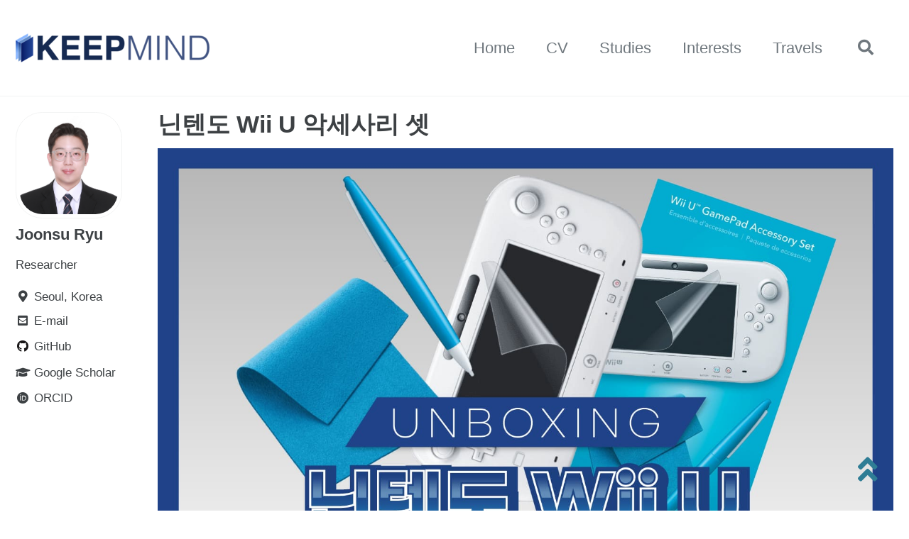

--- FILE ---
content_type: text/html; charset=utf-8
request_url: https://keepmind.net/unboxing/nintendo-wii-u-accessory-set/
body_size: 5230
content:
<!doctype html>
<!--
  Minimal Mistakes Jekyll Theme 4.24.0 by Michael Rose
  Copyright 2013-2020 Michael Rose - mademistakes.com | @mmistakes
  Free for personal and commercial use under the MIT license
  https://github.com/mmistakes/minimal-mistakes/blob/master/LICENSE
-->
<html lang="en" class="no-js">
  <head>
    <meta charset="utf-8">

<!-- begin _includes/seo.html --><title>닌텐도 Wii U 악세사리 셋 - KEEPMIND</title>
<meta name="description" content="">


  <meta name="author" content="Joonsu Ryu">
  
  <meta property="article:author" content="Joonsu Ryu">
  


<meta property="og:type" content="article">
<meta property="og:locale" content="en_US">
<meta property="og:site_name" content="KEEPMIND">
<meta property="og:title" content="닌텐도 Wii U 악세사리 셋">
<meta property="og:url" content="https://keepmind.net/unboxing/nintendo-wii-u-accessory-set/">


  <meta property="og:description" content="">







  <meta property="article:published_time" content="2019-08-22T00:00:00+09:00">





  

  


<link rel="canonical" href="https://keepmind.net/unboxing/nintendo-wii-u-accessory-set/">




<script type="application/ld+json">
  {
    "@context": "https://schema.org",
    
      "@type": "Person",
      "name": "KEEPMIND",
      "url": "https://keepmind.net/"
    
  }
</script>







<!-- end _includes/seo.html -->



  <link href="/feed.xml" type="application/atom+xml" rel="alternate" title="KEEPMIND Feed">


<!-- https://t.co/dKP3o1e -->
<meta name="viewport" content="width=device-width, initial-scale=1.0">

<script>
  document.documentElement.className = document.documentElement.className.replace(/\bno-js\b/g, '') + ' js ';
</script>

<!-- For all browsers -->
<link rel="stylesheet" href="/assets/css/main.css">
<link rel="preload" href="https://cdn.jsdelivr.net/npm/@fortawesome/fontawesome-free@5/css/all.min.css" as="style" onload="this.onload=null;this.rel='stylesheet'">
<noscript><link rel="stylesheet" href="https://cdn.jsdelivr.net/npm/@fortawesome/fontawesome-free@5/css/all.min.css"></noscript>



    <!-- start custom head snippets -->

<!-- insert favicons. use https://realfavicongenerator.net/ -->
<link rel="icon" type="image/png" sizes="16x16" href="/assets/favicon.png">

<!-- end custom head snippets -->

  </head>

  <body class="layout--single wide">
    <nav class="skip-links">
  <ul>
    <li><a href="#site-nav" class="screen-reader-shortcut">Skip to primary navigation</a></li>
    <li><a href="#main" class="screen-reader-shortcut">Skip to content</a></li>
    <li><a href="#footer" class="screen-reader-shortcut">Skip to footer</a></li>
  </ul>
</nav>

    

<div class="masthead">
  <div class="masthead__inner-wrap">
    <div class="masthead__menu">
      <nav id="site-nav" class="greedy-nav">
        
		<a class="site-title" href="https://keepmind.net/"><img src="/assets/logo.png">
        <!-- <a class="site-title" href="/">
          KEEPMIND
           -->
        </a>
        <ul class="visible-links"><li class="masthead__menu-item">
              <a href="/">Home</a>
            </li><li class="masthead__menu-item">
              <a href="/cv/">CV</a>
            </li><li class="masthead__menu-item">
              <a href="/studies/">Studies</a>
            </li><li class="masthead__menu-item">
              <a href="/interests/">Interests</a>
            </li><li class="masthead__menu-item">
              <a href="/travels/">Travels</a>
            </li></ul>
        
        <button class="search__toggle" type="button">
          <span class="visually-hidden">Toggle search</span>
          <i class="fas fa-search"></i>
        </button>
        
        <button class="greedy-nav__toggle hidden" type="button">
          <span class="visually-hidden">Toggle menu</span>
          <div class="navicon"></div>
        </button>
        <ul class="hidden-links hidden"></ul>
      </nav>
    </div>
  </div>
</div>


    <div class="initial-content">
      





<div id="main" role="main">
  
  <div class="sidebar sticky">
  


<div itemscope itemtype="https://schema.org/Person" class="h-card">

  
    <div class="author__avatar">
      <!-- <a href="https://keepmind.net/"> -->
        <img src="/assets/profile.jpg" alt="Joonsu Ryu" itemprop="image" class="u-photo">
      <!-- </a> -->
    </div>
  

  <div class="author__content">
    <h3 class="author__name p-name" itemprop="name">
      <a class="u-url" rel="me" href="https://keepmind.net/" itemprop="url">Joonsu Ryu</a>
    </h3>
    
      <div class="author__bio p-note" itemprop="description">
        <p>Researcher</p>

      </div>
    
  </div>

  <div class="author__urls-wrapper">
    <button class="btn btn--inverse">Follow</button>
    <ul class="author__urls social-icons">
      
        <li itemprop="homeLocation" itemscope itemtype="https://schema.org/Place">
          <i class="fas fa-fw fa-map-marker-alt" aria-hidden="true"></i> <span itemprop="name" class="p-locality">Seoul, Korea</span>
        </li>
      

      
        
          
            <li><a href="mailto:jsryu@sogang.ac.kr" rel="nofollow noopener noreferrer me"><i class="fas fa-fw fa-envelope-square" aria-hidden="true"></i><span class="label">E-mail</span></a></li>
          
        
          
            <li><a href="https://github.com/duvelix" rel="nofollow noopener noreferrer me" itemprop="sameAs"><i class="fab fa-fw fa-github" aria-hidden="true"></i><span class="label">GitHub</span></a></li>
          
        
          
            <li><a href="https://scholar.google.co.kr/citations?user=UmRh9NQAAAAJ" rel="nofollow noopener noreferrer me" itemprop="sameAs"><i class="fas fa-fw fa-graduation-cap" aria-hidden="true"></i><span class="label">Google Scholar</span></a></li>
          
        
          
            <li><a href="https://orcid.org/0000-0002-8848-1456" rel="nofollow noopener noreferrer me" itemprop="sameAs"><i class="fab fa-fw fa-orcid" aria-hidden="true"></i><span class="label">ORCID</span></a></li>
          
        
      

      

      

      

      

      

      

      

      

      

      

      

      

      

      

      

      

      

      

      

      

      

      

      

      

      <!--
  <li>
    <a href="http://link-to-whatever-social-network.com/user/" itemprop="sameAs" rel="nofollow noopener noreferrer me">
      <i class="fas fa-fw" aria-hidden="true"></i> Custom Social Profile Link
    </a>
  </li>
-->
    </ul>
  </div>
</div>

  
  </div>



  <article class="page h-entry" itemscope itemtype="https://schema.org/CreativeWork">
    <meta itemprop="headline" content="닌텐도 Wii U 악세사리 셋">
    <meta itemprop="description" content="">
    <meta itemprop="datePublished" content="2019-08-22T00:00:00+09:00">
    

    <div class="page__inner-wrap">
      
        <header>
          <h1 id="page-title" class="page__title p-name" itemprop="headline">
            <a href="https://keepmind.net/unboxing/nintendo-wii-u-accessory-set/" class="u-url" itemprop="url">닌텐도 Wii U 악세사리 셋
</a>
          </h1>
          


        </header>
      

      <section class="page__content e-content" itemprop="text">
        
        <p><img src="/assets/images/Unboxing/013/00.jpg" alt="" class="align-center" /></p>

<p>닌텐도에서 공식적으로 판매하는 악세사리 셋이 있길래 Wii U를 주문할 때 같이 주문했습니다. Wii U가 단종되다보니 이것도 가격이 그렇게 싸지만은 않았습니다. 무려 15달러나 주고 구입했습니다. 물론 서드파티에서 만든 비슷한 제품은 더 저렴한 가격에 구매할 수 있었지만, 몇 달러 아껴느니 닌텐도 공식 제품을 구매하는 것이 좋을 것 같아 이 제품을 구매하게 되었습니다.</p>

<p><img src="/assets/images/Unboxing/013/01.jpg" alt="" class="align-center" /></p>

<p>패키지의 모양은 위아래로 길쭉한 모양입니다. 미국 닌텐도에서 만든 제품인데, 미국에는 스페인어 화자도 많다보니 영어 아래에 스페인어로도 표시된 것이 눈에 띕니다.</p>

<p><img src="/assets/images/Unboxing/013/02.jpg" alt="" class="align-center" /></p>

<p>뭔가 많이 들어있습니다. 일단 오른쪽에 스타일러스 펜이 보이고 왼쪽에는 설명서와 보호 필름, 그리고 천 같이 생긴 것이 보입니다.</p>

<p><img src="/assets/images/Unboxing/013/03.jpg" alt="" class="align-center" /></p>

<p>뒷면에는 스타일러스 펜 하나만 예쁘게 포장되어 있습니다. Wii U 뿐만이 아니라 감압식 터치 스크린을 갖고 있는 모든 기기에 사용이 가능합니다. 특히, 3DS는 터치를 할 일이 많음에도 불구하고 내장되어 있는 펜이 너무 작아 불편했는데, 이 스타일러스 펜이 유용하게 쓰일 것 같습니다.</p>

<p><img src="/assets/images/Unboxing/013/04.jpg" alt="" class="align-center" /></p>

<p>스타일러스 펜은 볼펜과 크기가 비슷합니다. 3DS도 그렇고 Wii U도 그렇고 동봉된 펜은 길이가 짧아 쥐기가 불편했기 때문에 요긴하게 쓰일 것 같습니다.</p>

<p><img src="/assets/images/Unboxing/013/05.jpg" alt="" class="align-center" /></p>

<p>설명서에는 어떻게 보호필름을 붙여야 하는지 적혀있습니다. 뒷면에는 다른게 적혀있나 했는데, 이것과 똑같은 내용이 스페인어로 적혀있습니다.</p>

<p><img src="/assets/images/Unboxing/013/06.jpg" alt="" class="align-center" /></p>

<p>게임 패드에 흠집이 생기지 않도록 보호 필름을 붙여주는 일만 남았는데, 저는 이런걸 잘 못붙이다 보니 니 걱정이 됩니다. 예전에 스위치에 보호 필름을 붙일 때 기포가 생겨서 눈물을 머금고 다시 붙였는데, 이건 딱 한개만 들어있기 때문에 정말 온 신경을 집중해야 됩니다.</p>

<p><img src="/assets/images/Unboxing/013/07.jpg" alt="" class="align-center" /></p>

<p>화면에 붙인 다음 동봉된 천으로 열심히 문질러주고, 이렇게 윗부분을 떼어내면 됩니다.</p>

<p><img src="/assets/images/Unboxing/013/08.jpg" alt="" class="align-center" /></p>

<p>다행히 눈에 보이는 기포는 없는 것 같습니다. 기포가 안생기게 하려고 집중하다보니 붙이는데만 시간이 꽤 걸렸습니다.</p>

<p>이것으로 Wii U를 플레이하기 위한 모든 준비가 끝났습니다! 게임을 즐기는 일만 남았네요.</p>

        
      </section>

      <footer class="page__meta">
        
        
  


  

  <p class="page__taxonomy">
    <strong><i class="fas fa-fw fa-tags" aria-hidden="true"></i> Tags: </strong>
    <span itemprop="keywords">
    
      <a href="/tags/#unboxing" class="page__taxonomy-item p-category" rel="tag">unboxing</a>
    
    </span>
  </p>




  


  

  <p class="page__taxonomy">
    <strong><i class="fas fa-fw fa-folder-open" aria-hidden="true"></i> Categories: </strong>
    <span itemprop="keywords">
    
      <a href="/categories/#interests" class="page__taxonomy-item p-category" rel="tag">interests</a>
    
    </span>
  </p>


        

  <p class="page__date"><strong><i class="fas fa-fw fa-calendar-alt" aria-hidden="true"></i> Updated:</strong> <time class="dt-published" datetime="2019-08-22T00:00:00+09:00">August 22, 2019</time></p>

      </footer>

      <section class="page__share">
  
    <h4 class="page__share-title">Share on</h4>
  

  <a href="https://twitter.com/intent/tweet?text=%EB%8B%8C%ED%85%90%EB%8F%84+Wii+U+%EC%95%85%EC%84%B8%EC%82%AC%EB%A6%AC+%EC%85%8B%20https%3A%2F%2Fkeepmind.net%2Funboxing%2Fnintendo-wii-u-accessory-set%2F" class="btn btn--twitter" onclick="window.open(this.href, 'window', 'left=20,top=20,width=500,height=500,toolbar=1,resizable=0'); return false;" title="Share on Twitter"><i class="fab fa-fw fa-twitter" aria-hidden="true"></i><span> Twitter</span></a>

  <a href="https://www.facebook.com/sharer/sharer.php?u=https%3A%2F%2Fkeepmind.net%2Funboxing%2Fnintendo-wii-u-accessory-set%2F" class="btn btn--facebook" onclick="window.open(this.href, 'window', 'left=20,top=20,width=500,height=500,toolbar=1,resizable=0'); return false;" title="Share on Facebook"><i class="fab fa-fw fa-facebook" aria-hidden="true"></i><span> Facebook</span></a>

  <a href="https://www.linkedin.com/shareArticle?mini=true&url=https%3A%2F%2Fkeepmind.net%2Funboxing%2Fnintendo-wii-u-accessory-set%2F" class="btn btn--linkedin" onclick="window.open(this.href, 'window', 'left=20,top=20,width=500,height=500,toolbar=1,resizable=0'); return false;" title="Share on LinkedIn"><i class="fab fa-fw fa-linkedin" aria-hidden="true"></i><span> LinkedIn</span></a>
</section>


      <!--


  <nav class="pagination">
    
      <a href="/unboxing/nintendo-wii-u/" class="pagination--pager" title="닌텐도 Wii U
">Previous</a>
    
    
      <a href="/ml/theory-of-generalization/" class="pagination--pager" title="Theory of Generalization
">Next</a>
    
  </nav>


-->
    </div>

    
      <div class="page__comments">
  
  
      <h4 class="page__comments-title">Leave a comment</h4>
      <section id="utterances-comments"></section>
    
</div>

    
  </article>

  
  
</div>

    </div>

    
      <div class="search-content">
        <div class="search-content__inner-wrap"><form class="search-content__form" onkeydown="return event.key != 'Enter';" role="search">
    <label class="sr-only" for="search">
      Enter your search term...
    </label>
    <input type="search" id="search" class="search-input" tabindex="-1" placeholder="Enter your search term..." />
  </form>
  <div id="results" class="results"></div></div>

      </div>
    
	
	<!-- Back to Top Button -->
	<aside class="sidebar__top">
	<a href="#site-nav"> <i class="fas fa-angle-double-up fa-2x"></i></a>
	</aside>

    <div id="footer" class="page__footer">
      <footer>
        <!-- start custom footer snippets -->

<!-- end custom footer snippets -->
        <div class="page__footer-follow">
  <ul class="social-icons">
    
      <li><strong>Follow:</strong></li>
    

    
      
        
      
        
      
        
      
        
      
        
      
        
      
    

    
      <li><a href="/feed.xml"><i class="fas fa-fw fa-rss-square" aria-hidden="true"></i> Feed</a></li>
    
  </ul>
</div>

<div class="page__footer-copyright">&copy; 2025 KEEPMIND All rights reserved. Powered by <a href="https://jekyllrb.com" rel="nofollow">Jekyll</a> &amp; <a href="https://mademistakes.com/work/minimal-mistakes-jekyll-theme/" rel="nofollow">Minimal Mistakes</a>.</div>

      </footer>
    </div>

    <script type="text/javascript" async
   src="https://cdnjs.cloudflare.com/ajax/libs/mathjax/2.7.6/MathJax.js?config=TeX-MML-AM_CHTML">
</script>

<script type="text/x-mathjax-config">
    MathJax.Hub.Config({
      extensions: ["tex2jax.js"],
      jax: ["input/TeX", "output/HTML-CSS"],
      tex2jax: {
        inlineMath: [ ['$','$'], ["\\(","\\)"] ],
        displayMath: [ ['$$','$$'], ["\\[","\\]"] ],
        processEscapes: true
      },
      "HTML-CSS": { availableFonts: ["TeX"] }
    });
</script>


  <script src="/assets/js/main.min.js"></script>




<script src="/assets/js/lunr/lunr.min.js"></script>
<script src="/assets/js/lunr/lunr-store.js"></script>
<script src="/assets/js/lunr/lunr-en.js"></script>




  <!-- Global site tag (gtag.js) - Google Analytics -->
<script async src="https://www.googletagmanager.com/gtag/js?id=G-FBVY0FQ16F"></script>
<script>
  window.dataLayer = window.dataLayer || [];
  function gtag(){dataLayer.push(arguments);}
  gtag('js', new Date());

  gtag('config', 'G-FBVY0FQ16F', { 'anonymize_ip': false});
</script>






    <script>
  'use strict';

  (function() {
    var commentContainer = document.querySelector('#utterances-comments');

    if (!commentContainer) {
      return;
    }

    var script = document.createElement('script');
    script.setAttribute('src', 'https://utteranc.es/client.js');
    script.setAttribute('repo', 'duvelix/duvelix.github.io');
    script.setAttribute('issue-term', 'pathname');
    
    script.setAttribute('theme', 'github-light');
    script.setAttribute('crossorigin', 'anonymous');

    commentContainer.appendChild(script);
  })();
</script>






  





  </body>
</html>


--- FILE ---
content_type: application/javascript; charset=utf-8
request_url: https://keepmind.net/assets/js/lunr/lunr-store.js
body_size: 55195
content:
var store = [{
        "title": "뉴 슈퍼마리오 브라더스",
        "excerpt":"어렸을 때 즐겼던 슈퍼마리오 게임이 슈퍼마리오 시리즈라면 구세대, 뉴 슈퍼마리오 시리즈라면 신세대라고 합니다. 저는 아쉽게도 구세대 게이머라 뉴 슈퍼마리오 브라더스를 계란 한 판 나이 직전에서야 플레이해보게 되었습니다. 발매된 당시 닌텐도의 구세주라는 굉장한 평가를 받은 명작 타이틀이라는 말을 들었기 때문에 기대감이 컸습니다. 게다가 어렸을 때 슈퍼마리오 시리즈를 상당히 재밌게 즐겼기 때문에,...","categories": ["interests"],
        "tags": ["review"],
        "url": "/review/new-super-mario-bros/",
        "teaser": null
      },{
        "title": "언차티드 : 네이선 드레이크 컬렉션",
        "excerpt":"언차티드 시리즈는 플레이스테이션의 간판 타이틀 중 하나입니다. 플레이스테이션에 입문하는 사람들에게 필수 구매 타이틀로 추천될만큼 유명한 타이틀인데다가 1편을 제외하고는 항상 올해의 게임(GOTY : Games of the year) 상을 최소 한 개 이상 수상했으며 2, 4편은 그 해의 최다 갯수의 GOTY상을 받았습니다. 하위호환을 포기한 소니의 삽질 덕분에 PS3에서 흥행했던 몇몇 타이틀들은 리마스터가...","categories": ["interests"],
        "tags": ["review"],
        "url": "/review/uncharted-the-nathan-drake-collection/",
        "teaser": null
      },{
        "title": "RAZER Rogue Backpack",
        "excerpt":"2달전쯤 키보드와 마우스를 바꾸기 위해 컴퓨존에서 RAZER 키보드, 마우스를 주문했는데 어느 날 아래와 같은 연락이 왔습니다. 평생 이벤트와는 인연이 없을 것만 같았는데 있었는지도 몰랐던 이벤트에 당첨이 되니 기분이 묘했습니다. 어떤 물건이 당첨이 되었나 찾아보니 RAZER에서 나온 배낭이었습니다. 가방을 보니 있으면 좋을 것 같지만 가방치고는 상당히 고가라 제 돈주고 사기에는 아까운...","categories": ["interests"],
        "tags": ["unboxing"],
        "url": "/unboxing/razer-rogue-backpack/",
        "teaser": null
      },{
        "title": "콜 오브 듀티 : 어드밴스드 워페어",
        "excerpt":"콜 오브 듀티 시리즈는 서양에서 국민 FPS 게임으로 불리는 시리즈입니다. 하지만 한국에서는 이미 서든어택, 카운터 스트라이크 시리즈가 FPS 유저층을 대부분 흡수하였고, 무엇보다 몇몇 작품을 제외하면 한글화조차 되지 않았기 때문에, 매니아층이 아니라면 인지도 자체도 그렇게 높지 않은 상황입니다. 저 또한 이미 카운터 스트라이크 시리즈를 즐기고 있었기 때문에 콜 오브 듀티 시리즈에...","categories": ["interests"],
        "tags": ["review"],
        "url": "/review/call-of-duty-advanced-warfare/",
        "teaser": null
      },{
        "title": "닌텐도 스위치 프로 컨트롤러 - 슈퍼 스매시 브라더스 얼티밋 에디션",
        "excerpt":"스위치를 구매하고 1년 정도 조이콘을 사용해서 게임을 즐겼었는데, 저는 스위치를 독 모드에서만 사용했기 때문에 게임을 제대로 즐기기에는 조이콘이 너무 작았습니다. 어차피 언젠가는 프로콘이 필요할 것이라고 생각해서 마음먹은 김에 구입하였습니다. 슈퍼 스매시브라더스 얼티밋 에디션으로 구매했는데, 사실 이 게임의 팬이라서 구매했다기 보단 색이 마음에 들어서 이걸로 구매했습니다. 일반 프로 컨트롤러는 그냥 완전히...","categories": ["interests"],
        "tags": ["unboxing"],
        "url": "/unboxing/nintendo-switch-pro-controller/",
        "teaser": null
      },{
        "title": "Introduction",
        "excerpt":"안녕하세요, 오늘은 Machine Learning 카테고리에 대해 말씀드리려 합니다. 이 카테고리에는 제가 예전에 기계학습을 공부하며 이해한 내용을 정리하는 식으로 진행하려고 합니다. Textbook 작성된 글의 기반은 위의 사진에 나와있는 Learning From Data라는 교재입니다. 책의 저자이신 Abu-Mostafa 교수님은 칼텍 소속으로 실제로 Machine Learning 수업을 강의하실 때 이 교재를 사용하는 것으로 알고 있습니다. 강의자료는...","categories": ["studies"],
        "tags": ["machine learning"],
        "url": "/ml/introduction/",
        "teaser": null
      },{
        "title": "파 크라이 3",
        "excerpt":"어렸을 적 살아남기 시리즈 만화를 굉장히 재밌게 봤었습니다. 주인공이 무인도나 정글, 사막 등에 조난당해 생존을 목표로 자연속에서 분투했던 스토리였는데요, 현재에도 정글의 법칙이나, Man vs Wild 등의 TV 프로그램이 흥행하는 것을 보면 조난 속에서 생존하는 이야기는 시대나 동서양을 가리지 않고 인기있는 주제임이 분명합니다. 파 크라이 시리즈도 주인공이 조난을 당해 생존하는 것으로...","categories": ["interests"],
        "tags": ["review"],
        "url": "/review/far-cry-3/",
        "teaser": null
      },{
        "title": "슈퍼 마리오 메이커 2",
        "excerpt":"이번에 슈퍼 마리오 메이커2를 구매하면서 이제는 게임 패키지 개봉기도 기록으로 남겨두면 좋겠다고 생각이 들어 개봉 전에 사진을 찍어봤습니다. 아무래도 2로 오면서 추가된 것이 슈퍼 마리오 3D 월드 요소이다 보니 표지에 해당 작품의 요소들이 많은 부분을 차지한 것이 눈에 띕니다. 앞면에는 슈퍼 마리오 메이커2의 타이틀 이미지가 약간 편집되어 담겨있습니다. 원래 타이틀...","categories": ["interests"],
        "tags": ["unboxing"],
        "url": "/unboxing/super-mario-maker-2/",
        "teaser": null
      },{
        "title": "The Learning Problem",
        "excerpt":"1장은 어떤 것이 Learning Problem인가에 대해 설명하는 강의입니다. 타이틀 슬라이드의 오른쪽 아래를 보시면 무언가 기하학적인 모양이 나와있는 그림이 있는데, 저번 글과 비교해 보시면 교재 표지에 똑같은 그림이 나와있다는 것을 알 수 있습니다. 이 그림은 추후 또 나올 그림이니 기억해 두시길 바랍니다. 나중에 이 그림이 다시 나왔을 때 또 언급하겠습니다. Outline...","categories": ["studies"],
        "tags": ["machine learning"],
        "url": "/ml/the-learning-problem/",
        "teaser": null
      },{
        "title": "PowerA 프로콘 충전 거치대",
        "excerpt":"게임 컨트롤러는 항상 보관이 문제입니다. 사용하지 않을 때 아무데나 방치하면 보기에도 좋지 않을 뿐더러 충전하는 것도 귀찮기 때문입니다. 그래서 저는 가급적이면 컨트롤러를 구매할 때 보관할 파우치나 충전독을 꼭 구입하는 편입니다. 듀얼쇼크 충전독은 이미 국내에 정식으로 판매가 되고있고, 엘리트 컨트롤러는 파우치를 처음부터 제공하는데 비해 프로콘 악세서리는 국내에서 구하기가 쉽지 않습니다. 마침...","categories": ["interests"],
        "tags": ["unboxing"],
        "url": "/unboxing/powera-procon-charge-stand/",
        "teaser": null
      },{
        "title": "툼 레이더 리부트",
        "excerpt":"저는 “툼 레이더” 라는 단어를 처음 접한 것이 게임이 아니라 영화였습니다. 툼 레이더 영화도 제가 초등학생 때 나올 정도였기 때문에 툼 레이더 같은 게임을 접하기에는 너무 어렸기 때문입니다. 툼 레이더 영화는 흥행에 성공했을 뿐만 아니라 안젤리나 졸리가 워낙 라라 크로프트의 배역에 잘 어울렸던 탓에 한 때 툼 레이더를 인터넷에 검색하면...","categories": ["interests"],
        "tags": ["review"],
        "url": "/review/tomb-raider-reboot/",
        "teaser": null
      },{
        "title": "레드 데드 리뎀션 GOTY Edition",
        "excerpt":"이번 휴가 때 어떤 게임을 마스터할지 고민하다가 락스타 게임즈의 레드 데드 리뎀션을 플레이해보기로 결정했습니다. 레드 데드 리뎀션은 2010년 최다 GOTY상을 수상한 명작으로, 한국에서도 정발이 되었습니다. 다만 한글화가 되지 않아 영어로 플레이해야 하는 불편함과 PC판 미출시로 인해 한국에서의 인지도는 높지 않은 편입니다. 플레이하기 위해서는 플레이스테이션3이나 XBOX(360이나 ONE)가 필요한데, 플레이스테이션4의 경우 하위호환을...","categories": ["interests"],
        "tags": ["unboxing"],
        "url": "/unboxing/red-dead-redemption-goty/",
        "teaser": null
      },{
        "title": "Is Learning Feasible?",
        "excerpt":"2장은 지난 장의 마지막 이슈였던 학습은 가능한 것인가? 라는 의문을 해결하는 강의입니다. Outline 이번 장은 총 4부분으로 구성되어 있습니다. 먼저 확률론적으로 예제를 통해 접근하고, 이를 기계학습과 연결하는 과정을 거칩니다. 하지만 이 과정에서 몇 가지의 문제가 생기는데, 이 원인과 그 해결책은 무엇인지까지 다루게 됩니다. Probability to the rescue 가장 먼저, 위...","categories": ["studies"],
        "tags": ["machine learning"],
        "url": "/ml/is-learning-feasible/",
        "teaser": null
      },{
        "title": "카운터 스트라이크 : 글로벌 오펜시브",
        "excerpt":"제가 중학생이던 시절, 한국에서 FPS 게임이라고 하면 사실상 서든어택과 동의어나 마찬가지였습니다. 물론 그 당시에도 배틀필드, 콜 오브 듀티, 카운터 스트라이크 같은 FPS 게임이 있긴 했으나 당시 콘솔은 정말 매니아들만 갖고 있던 데다 PC방에서도 지금처럼 스팀이 많이 깔려있는 환경이 아니었기 때문입니다. 그러다가 제가 고등학생 때, 넥슨에서 카운터 스트라이크 온라인이 출시되고 학교...","categories": ["interests"],
        "tags": ["review"],
        "url": "/review/counter-strike-global-offensive/",
        "teaser": null
      },{
        "title": "삼성 보조 배터리",
        "excerpt":"휴대용 선풍기나, 보조배터리 같은 물건들은 일상생활에서 유용하지만 차마 돈주고 사기는 아깝습니다. 작년 여름에 참석했던 학회에서 운 좋게 휴대용 선풍기를 받아 유용하게 쓰고있는데, 보조배터리는 돈 주고 살만큼 급하지 않아 아직까지 구매하지 않았습니다. 그러다가 마침 최근에 삼성 네트워크 사업부에서 진행하는 리쿠르팅에 참여했더니 기념품으로 삼성 보조배터리를 받았습니다. 박스 앞면에는 10,000mAh 용량과 15W 출력,...","categories": ["interests"],
        "tags": ["unboxing"],
        "url": "/unboxing/samsung-auxiliary-battery/",
        "teaser": null
      },{
        "title": "Linear Models I",
        "excerpt":"3장에서는 새로운 이슈인 Linear Model (선형 모델)에 대해서 알아보는 시간입니다. Introduction에서도 언급했었지만, 본 교재와 강의자료의 순서가 다른 부분이 조금 있는데, 오늘 할 Linear Model 부분이 바로 그런 부분입니다. 교재에서는 Linear Model 파트가 한 장으로 묶여 있는데, 강의에서는 두 부분으로 나누어 앞부분을 3장에 넣고, 뒷부분을 9장에 배치하였습니다. 왜 이렇게 만들었는가 궁금했는데,...","categories": ["studies"],
        "tags": ["machine learning"],
        "url": "/ml/linear-models-1/",
        "teaser": null
      },{
        "title": "톰 클랜시의 디비전",
        "excerpt":"전염병을 주제로 하는 게임은 상당히 흔한 편입니다. 예를 들어, 더 라스트 오브 어스, 전염병 주식회사, 최근작으로는 데이즈 곤 등등 어떻게보면 진부한 주제라고 볼 수 있습니다. 다만 대부분 전염병을 주제로 한 게임은 인간 생존자들이 전염병에 걸린 괴물들을 상대하며 살아남는 스토리를 갖고있는데, 오늘 리뷰할 디비전은 전염병으로 인한 혼란스러운 사회에 질서를 찾아온다는 참신한...","categories": ["interests"],
        "tags": ["review"],
        "url": "/review/tom-clancys-the-division/",
        "teaser": null
      },{
        "title": "New 닌텐도 3DS XL vs New 닌텐도 2DS XL",
        "excerpt":"안녕하세요, 오늘 포스트는 New 닌텐도 3DS XL과 New 닌텐도 2DS XL의 차이점을 소개하려고 합니다. 저는 New 닌텐도 2DS XL로 시작을 했고 최근에 New 닌텐도 3DS XL로 기기를 새로 구입했는데, 3D 영상을 볼 수 있다는 것 외에도 상당한 차이가 존재하길래 이를 정리해보고자 합니다. 먼저 위의 사진을 보시면 왼쪽이 New 닌텐도 3DS XL(이하...","categories": ["interests"],
        "tags": ["console"],
        "url": "/Console/new-3ds-xl-vs-new-2ds-xl/",
        "teaser": null
      },{
        "title": "LISA Selfie Stick LS-CT01",
        "excerpt":"저는 사진을 정말 못찍습니다. 얼마나 못찍는지는 개봉기에 올라와 있는 사진들을 보시면 바로 아실 수 있습니다. 저도 사진을 좀 이쁘게 찍고싶은 마음에 삼각대 같은 촬영 도구가 있다면 좀 나아지지 않을까 싶어 찾아봤습니다. 그러다 마침 위메프에서 첫 구매 특가로 100원에 삼각대겸 셀카봉을 판매하는 것을 보고 싼맛에 구매해봤습니다. 배송비가 무료라 정말 딱 100원만...","categories": ["interests"],
        "tags": ["unboxing"],
        "url": "/unboxing/lisa-selfie-stick-ls-ct01/",
        "teaser": null
      },{
        "title": "Error and Noise",
        "excerpt":"4장에서는 Error와 Noise에 대해 알아보겠습니다. Outline 이번 장의 구성은 총 4개로 나뉩니다. 먼저 지난 장 마지막에 다루었던 Nonlinear Transformation에 대해 좀 더 이야기해보고, 다음으로 Error를 측정하는 방법, 그리고 Noise가 발생하는 이유와 모델에 적용하는 법, 마지막으로 앞으로 이런 문제를 어떻게 접근할지에 대한 간단한 정리를 하며 마치게 됩니다. Nonlinear transformation (continued) 지난...","categories": ["studies"],
        "tags": ["machine learning"],
        "url": "/ml/error-and-noise/",
        "teaser": null
      },{
        "title": "슈퍼 마리오 3D 랜드",
        "excerpt":"최근 젤다의 전설 : 신들의 트라이포스 2 게임을 클리어하고 이제 어떤 게임을 할까 고민하다 3DS 명작 중 하나인 슈퍼 마리오 3D 랜드를 해보기로 결정했습니다. 아직 못해본 게임들도 많지만 이왕이면 다른 장르의 게임을 하는게 더 색다른 느낌을 줄 것 같았습니다. 슈퍼 마리오 3D 랜드는 닌텐도 3DS의 런칭 타이틀이라 나온지는 꽤 되어...","categories": ["interests"],
        "tags": ["unboxing"],
        "url": "/unboxing/super-mario-3d-land/",
        "teaser": null
      },{
        "title": "포켓몬스터 하트골드",
        "excerpt":"어렸을 적 가장 재밌게 했던 게임 중 하나인 포켓몬스터 골드였습니다. 전작인 포켓몬스터 적/녹 또한 엄청나게 재밌었기 때문에 자연스레 후속작인 포켓몬스터 골드도 접하게 되는데다, 일어판과 영문판만 존재해 스토리나 대사를 제대로 이해할 수 없었던 적/녹 버전과는 달리 한글화로 발매한 골드버전은 스토리의 몰입감을 증대시켰기 때문입니다. 또한 전작에 대한 팬 서비스인지 성도 지방을 배경으로...","categories": ["interests"],
        "tags": ["review"],
        "url": "/review/pokemon-heartgold/",
        "teaser": null
      },{
        "title": "샤오미 USB 멀티탭 블랙",
        "excerpt":"최근에 Wii U를 구매해서 배송을 기다리는 중인데, 북미판을 구매했기 때문에 한국에서 사용하려면 돼지코라 불리는 변환 어댑터가 필요합니다. Wii U에는 게임기 본체와 게임 패드용 전원이 따로 있기 때문에 2개의 돼지코를 구매해야 했는데, 돼지코를 2개나 구매할 바에는 멀티 플러그 멀티탭을 구매하는게 나을 것 같아 샤오미 멀티탭을 구매하였습니다. 개인적으로 중국 브랜드 물건은 여러가지...","categories": ["interests"],
        "tags": ["unboxing"],
        "url": "/unboxing/xiaomi-usb-power-strip/",
        "teaser": null
      },{
        "title": "호리 닌텐도 New 3DS LL TPU 커버 (클리어)",
        "excerpt":"New 3DS XL을 최근에 중고로 구매했는데, 본체의 상태는 좋았으나 케이스가 한쪽이 부러져있고, 플라스틱 재질은 본체에 상처를 줄 수 있다고 해 새로운 케이스를 구매했습니다. 좀 더 저렴한 선택지도 있었지만, 값이 좀 비싸더라도 호리 사의 제품은 대부분 높은 신뢰도를 갖고 있기에 호리의 TPU 투명 케이스를 구매했습니다. 구매했을 당시 가격은 약 17000원 정도입니다....","categories": ["interests"],
        "tags": ["unboxing"],
        "url": "/unboxing/hori-nintendo-new-3ds-ll-tpu-cover/",
        "teaser": null
      },{
        "title": "Training versus Testing",
        "excerpt":"5장에서는 Training과 Testing이 어떻게 다른지 다루게 됩니다. 핵심은 2장에서 다루었던 Hypothesis의 수인 $M$을 어떻게 효과적으로 줄일 수 있는가 하는 것입니다. Outline 이번 장의 구성은 제목과 같이 Training에서 Testing으로 넘어가면서 생기는 문제에 대해 알아보고, Hypothesis의 수를 줄이기 위해 Dichotomies, Growth function 등의 개념을 설명합니다. 그 다음에는 예제를 통해 Growth function을 계산하는...","categories": ["studies"],
        "tags": ["machine learning"],
        "url": "/ml/training-versus-testing/",
        "teaser": null
      },{
        "title": "포 아너",
        "excerpt":"중세시대를 다루는 게임들은 기사나 바이킹 같은 전투 직업이 꼭 나오는 편입니다. 동양에서는 일본의 사무라이가 거의 필수적으로 등장하는 것처럼요. 사실 이들이 활동했던 시대는 전부 다르기 때문에 붙어볼 일이 없었겠지만, 포 아너는 바로 거기서 착안하여 기사, 바이킹, 사무라이들이 서로 싸운다는 재미있는 설정을 가져온 게임입니다. 물론 실제 역사와 연관되어서는 곤란하니 게임의 배경은 현실과는...","categories": ["interests"],
        "tags": ["review"],
        "url": "/review/for-honor/",
        "teaser": null
      },{
        "title": "젤다의 전설 : 황혼의 공주 HD",
        "excerpt":"젤다의 전설 : 황혼의 공주는 Wii로 한국에서 정발했었습니다. 다만 저는 최근에 Wii U를 구입했기 때문에 Wii U 리마스터 판인 HD 버전으로 구매했습니다. 사실 리마스터를 감안하더라도 영어의 압박 때문에 Wii 버전을 구입하고 싶었지만, 닌텐도의 거지같은 지역제한 정책 때문에 Wii U에서는 한국 정발 Wii 소프트웨어를 실행할 수 없습니다. Wii U로 발매한 황혼의...","categories": ["interests"],
        "tags": ["unboxing"],
        "url": "/unboxing/zelda-twilight-princess-hd/",
        "teaser": null
      },{
        "title": "닌텐도 Wii U",
        "excerpt":"기다리고 기다리던 Wii U 입니다. 원래는 월요일에 즐겁게 설치를 하고 개봉기를 쓸 예정이었으나, 황혼의 공주 개봉기에서 보시듯 단자 문제로 인해 오늘에서야 설치하게 되었습니다. 원래는 급한대로 어제 다이소에서 판매하는 유니버셜 어댑터를 사려고 했으나, 개당 5천원이라는 엄청난 가격을 보고 인터넷에서 저렴한 유니버셜 어댑터를 구매하여 오늘 배송받았습니다. 2개가 필요하지만 혹시 몰라 3개를 주문하여...","categories": ["interests"],
        "tags": ["unboxing"],
        "url": "/unboxing/nintendo-wii-u/",
        "teaser": null
      },{
        "title": "닌텐도 Wii U 악세사리 셋",
        "excerpt":"닌텐도에서 공식적으로 판매하는 악세사리 셋이 있길래 Wii U를 주문할 때 같이 주문했습니다. Wii U가 단종되다보니 이것도 가격이 그렇게 싸지만은 않았습니다. 무려 15달러나 주고 구입했습니다. 물론 서드파티에서 만든 비슷한 제품은 더 저렴한 가격에 구매할 수 있었지만, 몇 달러 아껴느니 닌텐도 공식 제품을 구매하는 것이 좋을 것 같아 이 제품을 구매하게 되었습니다....","categories": ["interests"],
        "tags": ["unboxing"],
        "url": "/unboxing/nintendo-wii-u-accessory-set/",
        "teaser": null
      },{
        "title": "Theory of Generalization",
        "excerpt":"6장에서는 지난 장에서 다루었던 $m_{\\mathcal{H}}$에 대한 증명들을 배우게 됩니다. 증명을 다루는 만큼, 이번 장은 가장 이론적인 내용을 담고 있습니다. 수학식이 많이 나오기 때문에 다소 지루할 수 있다는 것을 미리 말씀드립니다. Outline 이번 장의 증명은 크게 두 가지로 나뉘어 있습니다. 첫째는 $m_{\\mathcal{H}}$가 다항 함수인 것을 증명하는 것이고, 두 번째는 $m_{\\mathcal{H}}$가 Hoeffding’s...","categories": ["studies"],
        "tags": ["machine learning"],
        "url": "/ml/theory-of-generalization/",
        "teaser": null
      },{
        "title": "엘더스크롤 5 : 스카이림",
        "excerpt":"어렸을 적 RPG게임을 하다보면 의문이 든 점이 있습니다. 왜 항상 게임의 주인공은 플레이어의 의사와 상관 없이 정의의 편만 할 수 있는지요. 게임 내에서는 상점이나 NPC를 털어 재물을 쉽게 얻는 도둑들이 있음에도 왜 주인공은 목숨을 걸고 악당과 싸워야만 돈을 벌 수 있는 것일까요. 그리고 왜 NPC들은 집이 있는데 주인공은 거처없이 떠돌아야...","categories": ["interests"],
        "tags": ["review"],
        "url": "/review/the-elder-scroll-5-skyrim/",
        "teaser": null
      },{
        "title": "롯데 아임 원더풀 카드",
        "excerpt":"조만간 핸드폰을 바꾸기 위해 통신비에 혜택을 받을 수 있는 신용카드를 찾고 있었는데, 롯데 텔로카드가 괜찮아 보였습니다. 하지만 저는 롯데카드를 지금까지 사용한적이 없어서 카드를 만들때 보너스를 받고 싶었는데, 텔로카드 자체는 아무런 신규가입자 보상이 없어서 보상을 받을 수 있는 카드를 먼저 신청하고, 텔로카드를 추가 발급하는 방법을 사용하기로 했습니다. 저는 네이버페이 혜택을 집중적으로...","categories": ["interests"],
        "tags": ["unboxing"],
        "url": "/unboxing/lotte-im-wonderful-card/",
        "teaser": null
      },{
        "title": "VC Dimension",
        "excerpt":"7장에서는 지난 장 마지막에 배운 Vapnic-Chervonenkis (VC) Dimension에 대해 자세히 알아보겠습니다. Outline 이번 장은 4개의 소주제로 나뉘어 있습니다. 먼저 VC Dimension의 정의를 배우고, Perceptron에서의 VC Dimension이 어떻게 되는지 예제를 통해 알아봅니다. 세 번째로는 VC Dimension이 수학적으로/기계학습에서 어떤 의미를 가지는지 알아보고 마지막으로는 Hoeffding’s Inequality를 변형한 VC Inequality에서 각종 변수의 상한/하한점을 찾게...","categories": ["studies"],
        "tags": ["machine learning"],
        "url": "/ml/VC-demension/",
        "teaser": null
      },{
        "title": "젤다의 전설 : 신들의 트라이포스 2",
        "excerpt":"젤다의 전설 시리즈는 예전부터 알고 있었습니다만, 지금까지 플레이해본 적은 한 번도 없었습니다. 초등학교 시절쯤에 있던 슈퍼패미컴 이후로는 플레이스테이션 4를 구입할 때까지 콘솔이 없었기 때문입니다. 닌텐도 3DS를 1여 년 전쯤에 구입했을 때는 하도 많은 게임이 나와서 어디서부터 시작해야 할지 몰라 입문하기에 조금 망설였습니다. 인터넷을 뒤져본 결과 젤다의 전설 시리즈는 몇몇 게임을...","categories": ["interests"],
        "tags": ["review"],
        "url": "/review/zelda-link-between-worlds/",
        "teaser": null
      },{
        "title": "롯데카드 텔로 SKT",
        "excerpt":"며칠 전에 롯데 아임 원더풀 카드를 발급받았으나, 실사용 목적이 아니라 체리피킹용으로 발급받았기 때문에 발급이 완료된 후 바로 텔로 SKT 카드를 신청하였습니다. 텔로 SKT 카드는 기본 혜택 외에 발급 시 혜택이 전혀 없기 때문입니다. 사족으로, 카드 이름이 조금 부자연스럽다고 생각합니다. 제휴 카드라도 롯데 OOO 카드 이런 식으로 네이밍을 짓는 것이 좋을...","categories": ["interests"],
        "tags": ["unboxing"],
        "url": "/unboxing/lotte-card-tello-skt/",
        "teaser": null
      },{
        "title": "Bias-Variance Tradeoff",
        "excerpt":"8장에서는 Bias와 Variance에 대해 배웁니다. Bias-Variance는 지난 장에서 배운 VC 처럼 Error에 대해 분석하는 방법이지만, 직접적인 관련은 없으므로 VC를 제대로 이해하지 못하셨더라도 이번 장을 배우는 것에는 큰 무리가 없습니다. Outline 이번 장은 크게 2개의 소주제로 구성되어 있습니다. 먼저 Bias와 Variance가 무엇인지 배우고, 이것이 어떤 의지를 가지는지를 예제를 통해 설명합니다. 아무래도...","categories": ["studies"],
        "tags": ["machine learning"],
        "url": "/ml/bias-variance-tradeoff/",
        "teaser": null
      },{
        "title": "퀀텀 브레이크",
        "excerpt":"시간은 게임의 주제로써 상당히 흔한 소재입니다. 크로노 트리거, 젤다의 전설 시간의 오카리나, 라이프 이즈 스트레인지 등등 손에 꼽을 수 없을 정도입니다. 퀀텀 브레이크도 이 인기있는 시간이라는 소재로 한 게임입니다. 퀀텀 브레이크는 우연한 계기로 시간을 다룰 수 있는 능력을 갖게 된 잭 조이스가 형의 복수를 갚기 위함과 시간의 끝을 막으려는 두...","categories": ["interests"],
        "tags": ["review"],
        "url": "/review/quantum-break/",
        "teaser": null
      },{
        "title": "갤럭시 노트 10+ 아우라 화이트",
        "excerpt":"저는 고등학생 때부터 아이팟 터치를 사용했기 때문에 자연스레 스마트폰도 아이폰으로 시작했습니다. 근 10년간 아이폰만을 사용했지만, 이번 아이폰 11의 디자인보다는 갤럭시 노트 10의 디자인이 너무 맘이 들었기 때문에 처음으로 갤럭시 스마트폰을 구매했습니다. 저에게는 첫 안드로이드 스마트폰이라 적응이 잘 될지 불안하기는 하지만, 차차 사용하다 보면 적응될 것이라고 믿고 과감하게 교체하였습니다. 박스의 윗부분...","categories": ["interests"],
        "tags": ["unboxing"],
        "url": "/unboxing/samsung-galaxy-note-10-plus/",
        "teaser": null
      },{
        "title": "파이어 엠블렘 풍화설월 Fodlan Collection",
        "excerpt":"파이어 엠블렘 시리즈는 닌텐도의 퍼스트 파티 타이틀 중 하나입니다. 전작인 if와 에코즈가 한국에 정식발매하긴 했지만, 한국에서의 인지도는 그렇게 높지 않았습니다. 그런데 풍화설월은 스위치 타이틀로 발매되어 그런지 한정판은 물론, 일반판마저 물량 부족으로 구하기 힘들다는 소식이 들려왔습니다. 저는 다행히 출시하자마자 한정판을 구매하였습니다. 구매한지 시간이 좀 되었지만, 그동안 바빠서 방 한켠에 처박혀 있었는데...","categories": ["interests"],
        "tags": ["unboxing"],
        "url": "/unboxing/fire-emblem-three-house/",
        "teaser": null
      },{
        "title": "Linear Model II",
        "excerpt":"9장은 3장에 이어서 선형 모델을 배우게 됩니다. 교재에서는 3장과 9장의 내용이 하나의 장으로 구성되어 있지만, 인터넷 강의에서는 이론적인 내용을 연속해서 다루기보다 중간에 구체적인 예시를 추가하기 위하여 두 장으로 나누었다고 합니다. 따라서 이번 장을 공부하기 전에 3장을 다시 한번 복습하시는 것을 추천합니다. Outline 3장에서 다루었던 것과 이번 장에서 다룰 것을 정리해봅시다....","categories": ["studies"],
        "tags": ["machine learning"],
        "url": "/ml/linear-model-2/",
        "teaser": null
      },{
        "title": "포켓몬스터 레츠고! 피카츄",
        "excerpt":"초등학생 때 학교 컴퓨터실에서 제일 재밌게 한 게임은 포켓몬스터 레드/그린이었습니다. 물론 그 당시에는 게임보이의 존재를 몰랐기 때문에 불법인지도 모르고 즐겼지요. 하긴, 게임보이라는 것을 알았다고 해도 부모님께서 사주셨을 리가 없으므로 상황이 별 반 다르지 않았을 것 같습니다. 그 당시에는 컴퓨터 게임치고 형편없는 도트 그래픽을 가졌었기 때문에 1인 개발자가 만든 게임인 줄...","categories": ["interests"],
        "tags": ["review"],
        "url": "/review/pokemon-lets-go-pikachu/",
        "teaser": null
      },{
        "title": "배트맨 대 슈퍼맨 4K 블루레이",
        "excerpt":"제 취미 중 하나는 영화 감상인데, 엑스박스가 있기 때문에 영화는 가급적이면 4K 블루레이를 구매해 감상하고 있습니다. 최근 맨 오브 스틸을 재밌게 봐서 그 후속작인 배트맨 대 슈퍼맨을 구입했습니다. 영화의 평은 좋지 않지만, 영화의 평과 제가 느끼는 재미가 꼭 일치하지도 않고, 어차피 후속작의 스토리를 이해하려면 보긴 해야 할 것 같은 생각에...","categories": ["interests"],
        "tags": ["unboxing"],
        "url": "/unboxing/batman-vs-superman-4k-bluray/",
        "teaser": null
      },{
        "title": "삼성 네이버페이 taptap 카드",
        "excerpt":"저는 온라인 간편결제로 네이버페이를 많이 사용하고 있습니다. 그래서 첫 신용카드로 네이버페이 신한 신용카드를 발급받았는데, 사실 모든 결제를 신한 신용카드로 사용하는 것은 조금 비효율적입니다. 기본 1% 적립에 온라인 간편결제 사용 시 2% 추가적립인데, 적립 비율로만 따지면 적지는 않지만 다른 카드를 병용한다면 조금 더 많은 적립이 가능할 것 같았습니다. 그래서 추가 발급...","categories": ["interests"],
        "tags": ["unboxing"],
        "url": "/unboxing/samsung-naverpay-taptap-card/",
        "teaser": null
      },{
        "title": "Neural Networks",
        "excerpt":"10장은 인공신경망(Neural Network)에 대해 배우게 됩니다. 현재 인공신경망 모델은 기계학습의 대세가 되어 많은 관심을 받고 있습니다. Outline 이번 장의 구성은 3개로 나뉘어 있습니다. 지난 장에서 배운 경사하강법(Gradient Descent)의 변형인 확률적 경사하강법(Stochastic Gradient Descent)를 배우고, 본격적인 인공신경망 모델에 대해서 배운 다음, 마지막으로 인공신경망 모델의 학습 알고리즘인 역전파(Backpropagation) 알고리즘을 배우게 됩니다. Stochastic...","categories": ["studies"],
        "tags": ["machine learning"],
        "url": "/ml/neural-networks/",
        "teaser": null
      },{
        "title": "콜 오브 듀티 : 모던 워페어 리마스터드",
        "excerpt":"콜 오브 듀티 : 모던 워페어는 콜 오브 듀티 시리즈를 지금과 같은 압도적인 판매량과 인지도를 가질 수 있게끔 만든 명작 게임입니다. 원작은 2007년에 발매하였는데, 콜 오브 듀티 시리즈 중 최고의 메타크리틱 평점인 94점(엑스박스, PS3 기준)과 22개의 올해의 게임(GoTY) 상을 받았습니다. 저는 콜 오브 듀티 시리즈의 입문을 어드밴스드 워페어로 했는데, 그...","categories": ["interests"],
        "tags": ["review"],
        "url": "/review/call-of-duty-modern-warfare-remastered/",
        "teaser": null
      },{
        "title": "젤다의 전설 : 꿈꾸는 섬 ARTBOOK SET",
        "excerpt":"지난달에 예약구매했던 젤다의 전설 꿈꾸는 섬 아트북 세트가 오늘 도착하였습니다. 사실 구매한지 한달정도 지났고 그동안 바빴기 때문에 잊고있었다가 택배를 받고서야 게임 출시가 되었다는 것을 알았습니다. 요즘 게임할 시간이 많지 않아 지난번에 개봉한 풍화설월도 아직 못켜봤지만, 어떤 구성으로 되어있을지 궁금해서 그냥 개봉해보았습니다. 일단 패키지는 스위치 게임팩보다 조금 큰 사이즈이고, 닌텐도의 다른...","categories": ["interests"],
        "tags": ["unboxing"],
        "url": "/unboxing/zelda-links-awakening-artbook-set/",
        "teaser": null
      },{
        "title": "Small Eva Case for N-Switch Pockball",
        "excerpt":"제목만 보고 이게 뭐지? 하는 분들이 많으실 것 같은데 이건 서드파티에서 출시한 레츠고 시리즈의 전용 컨트롤러인 몬스터볼 Plus를 담아 보관할 수 있는 파우치입니다. 몬스터볼 Plus 자체가 구 모양이기 때문에 선반 위에 올려두면 이리저리 굴러다니다 떨어질 가능성도 있기 때문에 보통은 서랍 안에 많이 보관하시는데, 그냥 서랍 안에 쑤셔넣기는 좀 그래서 국전에서...","categories": ["interests"],
        "tags": ["unboxing"],
        "url": "/unboxing/small-eva-case-for-pockpall/",
        "teaser": null
      },{
        "title": "시크리드 슬림월렛 베지터블 탠 블랙",
        "excerpt":"저는 평소에 3개의 신용카드를 사용하는 중인데, 기존에 사용하던 카드지갑은 카드 1개만 들어가던 간단한 카드지갑이었습니다. 하는 수 없이 일반지갑에 넣어 들고다녔는데, 지갑이 크다보니 갖고다니기도 불편하고 교통카드를 찍을 때 NFC 중복으로 인해 매번 카드를 빼서 찍는게 귀찮아 이참에 카드지갑을 하나 구입하였습니다. 시크리드 지갑은 여러 개의 카드를 넣고 다녀도 불편하지 않게 NFC를 차단하는...","categories": ["interests"],
        "tags": ["unboxing"],
        "url": "/unboxing/secrid-slim-wallet/",
        "teaser": null
      },{
        "title": "Overfitting",
        "excerpt":"11장은 Overfitting에 대해 배우게 됩니다. 단어의 뜻만 봐도 이게 무엇을 의미하는지 대충 알 수 있습니다. 예를 들면 옷 가게에서 Fitting Room은 옷이 자기한테 잘 맞는지를 확인하는 곳입니다. Fit의 의미는 맞다이고 Over는 무언가 과다한 상태의 형용사이기 때문에, Overfit은 과다하게 맞다라고 해석이 가능합니다. 기계학습에서 Overfitting도 이와 비슷한 의미입니다. Outline 이번 장의 구성은...","categories": ["studies"],
        "tags": ["machine learning"],
        "url": "/ml/overfitting/",
        "teaser": null
      },{
        "title": "라이즈 오브 더 툼 레이더",
        "excerpt":"라이즈 오브 더 툼레이더는 전에 리뷰했던 툼 레이더 리부트의 후속작입니다. 전작을 상당히 재밌게 플레이했기 때문에 이 게임 또한 상당히 기대를 많이 했는데, 결론부터 말씀드리면 기대에 훌륭하게 보답한 명작이었습니다. 전체적인 게임의 구성이나 인터페이스는 전작과 크게 다르지 않아, 전작을 플레이하셨다면 바로 적응할 수 있을 정도입니다. 스토리는 전작에서 이어지긴 하지만, 전작을 플레이하지 않았더라도...","categories": ["interests"],
        "tags": ["review"],
        "url": "/review/rise-of-the-tomb-raider/",
        "teaser": null
      },{
        "title": "닌텐도 스위치에서 5Ghz Wi-Fi 사용하기",
        "excerpt":"요즘 출시되는 공유기는 대부분 2.4Ghz와 5Ghz의 주파수 대역을 지원합니다. 공유기와 기기 사이의 거리가 가깝다면 5Ghz의 속도가 빠르기 때문에 5Ghz 대역폭을 주로 사용하실텐데, 스위치 물론 2.4Ghz와 5Ghz의 주파수 대역을 지원하기 때문에 거리만 가깝다면 5Ghz의 대역폭을 사용하는 것이 좋습니다. 그러나 스위치의 인터넷 설정을 보면 5Ghz 대역폭이 기본적으로 검색이 되지 않는데, 한국에서의 제어...","categories": ["interests"],
        "tags": ["console"],
        "url": "/Console/nintendo-switch-5ghz-wi-fi/",
        "teaser": null
      },{
        "title": "워드프레스를 시작했던 이유",
        "excerpt":"제가 블로그를 시작한 이유는 지금까지 공부했던 내용을 정리하기 위함이 목적이었습니다. 이공계 특성상 수학 수식이 거의 필수적으로 사용되는데, 티스토리에서는 LaTeX 문법 오류가 너무 잦았습니다. 특히 문법을 맞게 작성하더라도 아래 그림처럼 아예 작동조차 안하는 원인 모를 오류까지 자주 발생했습니다. 그렇기에 장기적으로 운영하기에는 티스토리 블로그가 맞지 않다고 생각하여 워드프레스 블로그로 이전하기로 결정했습니다. 예전에...","categories": ["studies"],
        "tags": ["wordpress"],
        "url": "/wordpress/introduction/",
        "teaser": null
      },{
        "title": "NameCheap에서 도메인 구입하기",
        "excerpt":"설치형 워드프레스를 시작하려고 하시는 분들이라면, 가장 먼저 도메인을 구매하시는 것이 좋습니다. 아무리 좋은 블로그 이름을 생각하였더라도 도메인이 선점되어 있다면 눈물을 머금고 이름을 바꿔야 하기 때문입니다. 저는 괜찮은 이름 몇 개를 생각해 놔서 한번 검색해 보았는데, 이미 선점되어 있었기 때문에 고민을 거듭한 끝에 KEEPMIND로 결정하였습니다. 도메인 이름을 정했다면 도메인을 어디서 구매할...","categories": ["studies"],
        "tags": ["wordpress"],
        "url": "/wordpress/buy-domain/",
        "teaser": null
      },{
        "title": "Regularization",
        "excerpt":"12장은 지난 시간에 배웠던 문제점인 Overfitting을 해결하는 방법 중 Regularization (정규화)에 대해 배우게 됩니다. Outline 이번 장에서는 먼저 직관적인 접근 방식으로 정규화가 무엇인지 알아보고, 그 후에 수학적인 방법으로 정규화가 정확하게 무엇인지 알아봅니다. 그 후 정규화에서 중요한 Weight Decay가 무엇인지 배운 다음, Regularizer를 선택하는 방법을 공부하게 됩니다. Regularization - informal 정규화에...","categories": ["studies"],
        "tags": ["machine learning"],
        "url": "/ml/regularization/",
        "teaser": null
      },{
        "title": "어쌔신 크리드 : 오리진",
        "excerpt":"어쌔신 크리드 시리즈는 이전부터 꽤 많이 들어봤던 게임입니다. 예전에 어쌔신 크리드 유니티의 시네마틱 트레일러를 감명깊게 봤기 때문에 그 게임으로 어쌔신 크리드 시리즈를 입문할까 고민하기도 했었는데, 역대급으로 실망스러웠던 게임 평가로 인해 보류했었던 기억이 있었습니다. 그러다가 어쌔신 크리드의 오리진의 호평과, 입문에 좋을 것 같은 타이틀(Origin)로 인해 이 게임으로 입문하고자 결정하였습니다. 나오자마자 구매해서...","categories": ["interests"],
        "tags": ["review"],
        "url": "/review/assassin-creed-origin/",
        "teaser": null
      },{
        "title": "삼성 갤럭시 버즈 (실버)",
        "excerpt":"지난달에 핸드폰을 바꾸고 요즘 유행하는 무선 이어폰을 하나 사려고 했습니다. 이번에 구매한 노트10도 그렇지만, 이전에 쓰던 아이폰7도 3.5mm 이어폰잭이 없어서 유선 이어폰의 선택지는 그다지 많지 않았기 때문입니다. 에어팟을 고려하기도 했지만, 어차피 핸드폰도 갤럭시고 마침 노트10 출시 프로모션으로 갤럭시 버즈 실버를 99,000원에 판매했기 때문에 그냥 구매했습니다. 사실 노트10 아우라 화이트와 깔맞춤을...","categories": ["interests"],
        "tags": ["unboxing"],
        "url": "/unboxing/samsung-galaxy-buds/",
        "teaser": null
      },{
        "title": "SiteGround에서 웹 호스팅 서비스 구입하기",
        "excerpt":"지난 시간에 도메인을 구입했지만, 그것은 이름만을 구매한 것이기 때문에 워드프레스를 설치할 장소를 따로 구해주어야 합니다. 호스팅 서비스는 국내/외를 막론하고 많은 곳에서 제공하고 있고, 특히 워드프레스는 사용자가 많다보니 워드프레스에 맞춘 호스팅을 제공하는 업체도 상당히 많이 늘어났습니다. 워드프레스 공식 홈페이지에서는 블루호스트(Bluehost), 드림호스트(DreamHost), 그리고 사이트그라운드(SiteGround) 호스팅을 공식적으로 추천하고 있습니다. 저는 이 중 사이트그라운드의...","categories": ["studies"],
        "tags": ["wordpress"],
        "url": "/wordpress/buy-web-hosting/",
        "teaser": null
      },{
        "title": "삼성 무선 충전 패드 듀오 (화이트)",
        "excerpt":"최근 갤럭시 버즈를 구입하고 충전할 전자기기가 2개가 됨에 따라 충전기가 추가로 필요함을 느꼈습니다. 처음에는 기본 충전기를 하나 더 살까 했으나, 사무실에서는 들락날락 거릴일이 많아 그때마다 충전기를 연결하는 것이 귀찮을 것이라고 생각했습니다. 어차피 추후에 스마트 워치 구입까지 고려하고 있어서, 이왕 구매하는거 무선 충전기를 사는게 좋을 것 같아 삼성에서 나온 무선 충전...","categories": ["interests"],
        "tags": ["unboxing"],
        "url": "/unboxing/samsung-wireless-charge-pad-duo/",
        "teaser": null
      },{
        "title": "Validation",
        "excerpt":"13장에서는 Overfitting을 해결하는 방법 중 Validation (검증)이라는 방법을 배우게 됩니다. Outline 이번 장은 Validation Set (검증 집합), Model Selection (모델 선택), Cross Validation (교차 검증) 순서대로 배우게 됩니다. Validation이 무엇인지 알지 못하는 지금은 소제목을 봐도 이해가 쉽지 않으니 일단 넘어가도록 합시다. The validation set 기본적으로 Out of Sample Error는 In...","categories": ["studies"],
        "tags": ["machine learning"],
        "url": "/ml/validation/",
        "teaser": null
      },{
        "title": "포탈",
        "excerpt":"포탈은 밸브에서 만든 퍼즐 게임입니다. 퍼즐 게임이라고 하면 보통 어린아이들도 할 수 있게 아기자기한 게임이 생각나지만, 포탈은 오히려 성인이 하기에 더 적합한 게임입니다. 후반으로 갈수록 고난이도 퍼즐로 인해 많은 고민을 하게 만들기 때문이기도 하지만, 생각보다 잔인한 배경 때문이기도 합니다. 메인 스토리는 애퍼처 사이언스가 운영하는 연구실에서 깨어난 첼의 이야기를 다루고 있습니다....","categories": ["interests"],
        "tags": ["review"],
        "url": "/review/portal/",
        "teaser": null
      },{
        "title": "Wii 리모컨 + 눈차크",
        "excerpt":"이전에 Wii U를 구매한 이유는 Wii 게임도 플레이 해보기 위함이었습니다. 하지만 Wii U에는 센서바만 들어있고 Wii 리모컨이나 눈차크는 들어있지 않습니다. 하는 수 없이 Wii 게임을 플레이하기 위해 아마존에서 Wii 리모컨과 눈차크를 구입했습니다. 패키지의 크기는 사진으로 보던 것보다 훨씬 작습니다. 리모컨의 크기보다 살짝 큰 정도입니다. 박스째로 손으로 잡아도 한손에 쏙 들어오는...","categories": ["interests"],
        "tags": ["unboxing"],
        "url": "/unboxing/wii-remote-plus-nunchuk/",
        "teaser": null
      },{
        "title": "뉴 슈퍼마리오 브라더스 Wii",
        "excerpt":"어제 Wii 리모콘과 눈차크를 뜯어보았는데, 뜯기만 하고 사용해보지 않으면 불량인지 아닌지 알 수가 없다 보니 한번 사용해보고 싶었습니다. 뭐 새 걸 샀으니까 고장 났을 일은 거의 없겠지만, 멀리서 온 제품이기 때문에 혹시나 하는 마음에 테스트하기 위해 Wii 게임을 하나 뜯어볼까 합니다. Wii 리모콘, 눈차크만 구매하긴 배송비가 조금 아까워 게임도 몇...","categories": ["interests"],
        "tags": ["unboxing"],
        "url": "/unboxing/new-super-mario-bros-wii/",
        "teaser": null
      },{
        "title": "도메인과 웹 호스팅 서버 연결하기",
        "excerpt":"지금까지 도메인과 웹 호스팅을 구매하였지만, 각각 다른 회사에서 구매하였기 때문에 도메인과 웹 호스팅을 연결해주는 작업이 필요합니다. 도메인과 웹 호스팅을 같이 구매하면 연결을 자동으로 해주는 곳도 있으나, 보통은 도메인은 가장 싼 곳, 웹 호스팅은 가장 안정적인 곳을 많이 사용합니다. 저는 네임칩(NameCheap)에서 도메인을 구입했기 때문에 네임칩을 기준으로 설명을 드리지만, 다른 곳에서 구매하셨더라도...","categories": ["studies"],
        "tags": ["wordpress"],
        "url": "/wordpress/connect-domain/",
        "teaser": null
      },{
        "title": "Support Vector Machines",
        "excerpt":"14장은 새로운 기계학습의 방법인 Support Vector Machine을 배우게 됩니다. 지금처럼 Neural Network가 유명해지기 전까지는 가장 널리 쓰이던 방법이었습니다. Outline 이번 장은 Classification 문제에서 Margin을 최대화하는 것부터 시작해서, 그것을 찾는 해법, 그리고 Nonlinear Transform에 응용하는 방법까지를 다루게 됩니다. Maximizing the margin 먼저, 선형 분리가 가능한 데이터 집합이 있다고 가정해봅시다. 간단하게 표현하기...","categories": ["studies"],
        "tags": ["machine learning"],
        "url": "/ml/support-vector-machines/",
        "teaser": null
      },{
        "title": "쉬크 하이드로 5 커스텀 하이드레이트",
        "excerpt":"오늘은 면도기 하나를 언박싱해볼까 합니다. 저는 면도를 시작한 이후로 도루코에서 나오는 일회용 면도기만을 계속 써왔기 때문에 다른 면도기를 사본 적이 없습니다. 그러다가 어느 날 대학내일에서 판촉 행사로 무료로 나누어 주길래 한번 써보고자 합니다. 가격을 검색해보니 가격은 만원이 조금 넘는 것 같습니다. 일회용 면도기보다 가격이 비싼 만큼 면도날만 갈면 계속 쓸...","categories": ["interests"],
        "tags": ["unboxing"],
        "url": "/unboxing/schick-hydro-5-custom-hydrate/",
        "teaser": null
      },{
        "title": "워드프레스 기본 설정하기",
        "excerpt":"워드프레스 사용자가 점점 늘고 있다보니 최근 웹 호스팅 서비스에서는 워드프레스 설치 기능을 내장하는 경우가 많아졌습니다. 사이트그라운드(SiteGround)도 워드프레스를 간편하게 설치해주는 기능을 갖고 있습니다. 지난번에 웹 사이트를 만들 때 설치까지 끝냈지만, 제대로 사용하기 위해 워드프레스를 설정해보도록 하겠습니다. 먼저 사이트그라운드 홈페이지로 접속한 후, 로그인을 합니다. 그 후, 상단 메뉴의 Websites를 클릭합니다. 이 화면은...","categories": ["studies"],
        "tags": ["wordpress"],
        "url": "/wordpress/wordpress-setting/",
        "teaser": null
      },{
        "title": "Kernel Methods",
        "excerpt":"15장은 Kernel Method를 배우게 됩니다. 지난 시간에 배웠던 Support Vector Machine에서 이어지는 내용입니다. Outline 이번 장은 크게 두 주제로 나뉘어 있습니다. 비선형 변환을 처리하기 위한 Kernel Trick이 무엇인지를 먼저 배우고, SVM의 방법 중 하나인 Soft-margin SVM을 배우게 됩니다. 두 주제가 서로 연관이 되어있지는 않지만, 두 주제 모두 비선형 문제를 해결하기...","categories": ["studies"],
        "tags": ["machine learning"],
        "url": "/ml/kernel-methods/",
        "teaser": null
      },{
        "title": "공공의 적 2 DVD",
        "excerpt":"공공의 적 2는 제가 중학생 때인가 고등학생 때인가 학교에서 학기말에 틀어줘서 보게 된 영화입니다. 이전 작품을 보지 않았었기 때문에 (지금보니 어차피 청소년 관람불가라 알았더라도 못봤겠네요) 이 작품 또한 들어본 적이 없었는데, 기대하지 않고 봐서 그런지 상당히 인상 깊었던 영화였습니다. 지금 보면 조금 오그라드는 대사도 있긴 하지만 그 당시 저는 이...","categories": ["interests"],
        "tags": ["unboxing"],
        "url": "/unboxing/public-enemy-2-dvd/",
        "teaser": null
      },{
        "title": "Newspaper 테마 구매 및 적용하기",
        "excerpt":"지난 시간에 워드프레스를 설치했습니다만, PHP 프로그래밍에 능숙한 분이 아니라면 워드프레스 테마를 직접 만들어서 운영하기 쉽지 않습니다. 그렇기 때문에 대부분의 사용자들은 전문가들이 제작한 워드프레스 테마를 사용하고 있습니다. 워드프레스 테마는 네이버 블로그나 티스토리 블로그의 스킨과 비슷하다고 생각하시면 됩니다. 워드프레스 테마는 크게 무료 테마와 유료 테마로 나눌 수 있습니다. 가벼운 블로그를 운영하실 계획이거나...","categories": ["studies"],
        "tags": ["wordpress"],
        "url": "/wordpress/buy-newspaper-theme/",
        "teaser": null
      },{
        "title": "Radial Basis Functions",
        "excerpt":"16장은 Radial Basis Function을 배우게 됩니다. 이것으로 데이터에 Label이 없는 Unsupervised Learning을 해결하는 방법을 배우게 됩니다. Outline 이번 장에서 다룰 내용은 총 4가지인데, 첫 번째 주제를 제외한 나머지는 짧게 다루기 때문에 분량은 다른 장들과 비슷합니다. 첫 번째로 Radial Basis Function 표준 모델을 배우고 Nearest Neighbors Algorithm과 비교합니다. 두 번째로는 Neural...","categories": ["studies"],
        "tags": ["machine learning"],
        "url": "/ml/radial-basis-functions/",
        "teaser": null
      },{
        "title": "아마존에서 해외 직접 구매하기",
        "excerpt":"최근에는 해외 직구를 하시는 분들이 굉장히 많아졌습니다. 특히 전자기기의 경우 한국보다 해외가 더 저렴한 경우가 많기 때문에 해외 직구가 활발한 품목 중 하나입니다. 저는 주로 Wii U 처럼 국내에서 정발하지 않은 게임기나, 국내에서 구하기 어려운 게임 등을 해외에서 구매하는 편입니다. 오늘은 한국어를 지원하지 않아 해외 직구에 익숙하지 않은 분들을 위해...","categories": ["interests"],
        "tags": ["tip"],
        "url": "/tip/how-to-use-amazon/",
        "teaser": null
      },{
        "title": "Newspaper 테마 데모 적용하기",
        "excerpt":"지난 시간에 Newspaper 테마를 구입하고, 적용하는 것까지 성공했습니다. 하지만 제대로 된 블로그를 만들기 위해서는 이것저것 건드려서 디자인을 해 주어야합니다. Newspaper 테마는 다행히도 tagDiv Composer라는 플러그인을 제공하여 초보자도 쉽게 화면을 꾸밀 수 있는 기능을 제공하고 있습니다. 그럼에도 불구하고 저처럼 워드프레스 자체가 처음인 사람은 그것조차도 쉽지 않습니다. 이런 경우에는 밑바닥부터 하나씩 만드는...","categories": ["studies"],
        "tags": ["wordpress"],
        "url": "/wordpress/newspaper-theme-demo/",
        "teaser": null
      },{
        "title": "이하넥스(홋타운)에서 배송대행 신청하기",
        "excerpt":"아마존이나 이베이 같은 해외 쇼핑몰에서 한국으로 직접 배송하지 않는 물품을 구매할 경우, 배송대행 서비스를 신청해야 합니다. 배송대행 업체는 아마존과 관련이 없는 회사이고, 총 2번의 배송이 일어나기 때문에 아마존 직접 배송보다 배송비는 더 비쌉니다. 하지만 배송대행으로 인해 추가로 소모되는 비용을 감안하더라도 직접 배송보다 싼 경우도 있고, 해외 배송을 하지 않는 물품은...","categories": ["interests"],
        "tags": ["tip"],
        "url": "/tip/how-to-use-ehanex/",
        "teaser": null
      },{
        "title": "Three Learning Principles",
        "excerpt":"17장은 기계학습에서 중요한 3가지 원칙에 대해 소개합니다. Outline 각각의 주제는 이번 장의 제목과 같이 3가지 원칙을 하나씩 나열하고 있습니다. Occam’s Razor는 Learning Model과 관련이 있는 주제이고 Sampling Bias는 데이터 수집(Collecting), Data Snooping은 데이터 처리(Handling)에 관련이 있는 주제입니다. Occam’s Razor Occam’s Razor를 설명하기 전에, 먼저 아인슈타인의 말을 인용하면서 시작합니다. “데이터에 대한...","categories": ["studies"],
        "tags": ["machine learning"],
        "url": "/ml/three-learning-principles/",
        "teaser": null
      },{
        "title": "우리카드 DA@ 카드의 정석",
        "excerpt":"카드 관련 이전 게시물을 보시면 아시겠지만, 저는 네이버페이 서비스를 좋아하기 때문에 평소에 사용하는 것은 물론, 네이버페이 포인트를 얻을 방법이 있나 주기적으로 이벤트 페이지도 확인하고 있습니다. 최근 네이버페이와 우리카드의 제휴 이벤트를 하고 있어 대상 카드인 DA@ 카드의 정석 카드를 발급받았습니다. 주거래은행은 아니지만 우리은행에 청약통장도 갖고있고 비상금을 저축하고 있기 때문에 카드 발급이...","categories": ["interests"],
        "tags": ["unboxing"],
        "url": "/unboxing/woori-card-da/",
        "teaser": null
      },{
        "title": "Envato Market 플러그인 설치하기",
        "excerpt":"워드프레스 유료 테마는 굉장히 자주 업데이트가 이루어집니다. Newspaper 같은 경우는 1년에 한번 정도 메이저 업데이트, 그 외에는 비정기적으로 마이너 업데이트가 제공됩니다. 테마를 업데이트하기 위해서는 FTP에 파일을 직접 업로드하는 것이 일반적인 방법인데, 이것이 여간 귀찮은 것이 아닙니다. (최근에는 자동 업데이트도 지원하긴 합니다) 다행히 Envato Market에서는 워드프레스 플러그인으로 이것을 편하게 해주는 방법을...","categories": ["studies"],
        "tags": ["wordpress"],
        "url": "/wordpress/install-envato-market-plugin/",
        "teaser": null
      },{
        "title": "포켓몬스터 소드/실드 더블팩",
        "excerpt":"그렇습니다. 저는 개돼지입니다. 포켓몬이 절반으로 줄어도 기어코 더블팩을 구매하고 말았습니다. 지금까지 4세대 이후부터 포켓몬스터 게임은 쭉 모아왔기 때문에 자연스럽게 그만 구매해버렸습니다. 그렇게 욕을 먹던 레츠고도 어느정도의 재미는 보장했기 때문에, 혹시 이것도 할만한 게임은 아닐까? 하는 궁금증이 있었거든요. 예약구매는 G마켓의 빅스마일데이를 이용하여 조금이나마 저렴하게 구매했습니다. 택배 박스를 열었을 때의 구성품입니다. 참...","categories": ["interests"],
        "tags": ["unboxing"],
        "url": "/unboxing/pokemon-sword-shield-double-pack/",
        "teaser": null
      },{
        "title": "Epilogue",
        "excerpt":"드디어 대망의 마지막 장입니다. 이번 장에서는 지금까지 배웠던 기계학습을 정리하고 강의에서 다루지 못했던 기계학습에 대해 간략하게 설명하고 마무리합니다. Outline 이번 장은 크게 4가지의 소주제로 이루어져 있습니다. 가장 먼저 지금까지 배운 기계학습을 간단하게 정리하고, 본 강의에서 다루지 못했던 기계학습 중 Baysian Learning과 Aggregation Methods를 간략하게 소개합니다. 마지막으로는 강의에 큰 도움을 줬던...","categories": ["studies"],
        "tags": ["machine learning"],
        "url": "/ml/epilogue/",
        "teaser": null
      },{
        "title": "Google Analytics 등록하기",
        "excerpt":"어떤 블로그를 운영하더라도 통계를 확인하는 일은 중요합니다. 왜냐하면 통계로부터 내 블로그가 어디에서 많이 유입되었는지를 분석하고, 그에 맞는 컨텐츠를 생산하는 것이 많은 방문자를 끌어모을 수 있기 때문입니다. 서비스형 블로그는 보통 이러한 기능을 자체적으로 내장하고 있습니다. 이전에 운영하던 티스토리 블로그 또한 아래와 같이 방문자 통계와 함께 유입 경로를 보여주고 있습니다. 하지만 설치형...","categories": ["studies"],
        "tags": ["wordpress"],
        "url": "/wordpress/regist-google-analytics/",
        "teaser": null
      },{
        "title": "슈퍼마리오 올스타 25주년 한정판",
        "excerpt":"오늘은 귀한 물건을 하나 구해왔습니다. 바로 슈퍼마리오 올스타 25주년 한정판입니다. 한국에서도 오래전에 판매한 적이 있지만, Wii가 10년도 더 된 게임기이기 때문에 요즘 신품을 구하기는 거의 불가능합니다. 구하더라도 단종 프리미엄이 붙어 엄청나게 비싼 가격이 되지 않을까 싶습니다. 다행히 북미에서는 아직도 Wii와 Wii U를 플레이하는 사람이 있다보니, 생각보다 합리적인 가격으로 구할 수...","categories": ["interests"],
        "tags": ["unboxing"],
        "url": "/unboxing/super-mario-25th-anniversary-limited-edition/",
        "teaser": null
      },{
        "title": "OBS Studio로 녹화하기",
        "excerpt":"게임을 할 때나, 컴퓨터로 복잡한 작업을 할 때는 기록을 위해 녹화를 하고 싶은 경우가 있습니다. 컴퓨터 화면을 녹화할 수 있는 프로그램은 Fraps, 반디캠, 오캠 등 여러 종류가 있지만, 무료 버전에서는 워터마크가 강제로 박히거나, 기능에 제한이 있습니다. 오늘 소개할 OBS Studio는 오픈 소스 프로그램이기 때문에 무료로 아무 제약 없이 사용이 가능합니다....","categories": ["interests"],
        "tags": ["tip"],
        "url": "/tip/how-to-use-obs-studio/",
        "teaser": null
      },{
        "title": "레드 데드 리뎀션 2 얼티밋 에디션",
        "excerpt":"레드 데드 리뎀션 2는 GTA 시리즈로 유명한 락스타 게임즈에서 만든 대작입니다. 전작이었던 레드 데드 리볼버와 레드 데드 리뎀션은 모두 콘솔로만 출시되었기 때문에 한국에서의 인지도는 GTA에 훨씬 못미쳤지만, 최근작인 GTA 5의 흥행으로 인해 이 게임의 인지도 또한 덩달아 올라갔습니다. 아쉽게도 전작들은 모두 한글화가 이루어지지 않았지만, 이번 작은 한글화로 인해 (출시 당시)...","categories": ["interests"],
        "tags": ["unboxing"],
        "url": "/unboxing/red-dead-redemption-2-ultimate-edition/",
        "teaser": null
      },{
        "title": "Yoast SEO 플러그인 설치하기",
        "excerpt":"어떤 웹 사이트를 만들더라도 방문자를 많이 유치하는 것은 중요합니다. 새로운 방문자를 유치하기 위해서는 무엇보다 포털 사이트에서 검색이 잘 되어야 합니다. 검색 엔진 상위에 뜨기 위해서는 웹 사이트를 검색 엔진에 최적화 시켜주어야 하는데, 이것을 Search Engine Optimization (SEO)이라고 합니다. 워드프레스는 SEO에 유리한 구조를 갖고 있지만, 그것만을 마냥 믿을 수는 없습니다. 특히...","categories": ["studies"],
        "tags": ["wordpress"],
        "url": "/wordpress/install-yoast-plugin/",
        "teaser": null
      },{
        "title": "Introduction",
        "excerpt":"안녕하세요, 오늘은 새로운 카테고리를 하나 시작해볼까 합니다. 바로 Java 언어인데요, 저는 학부 시절 자바 수업을 듣기도 했고 대학원에서도 이 과목 조교를 2번이나 했으나 연구실에서 주로 쓰는 언어가 아니다보니 까먹은 내용이 너무 많아 복습할 겸 정리하고자 합니다. Java 언어는 많은 대학교에서 저학년에 가르치는 언어입니다. 최근에는 Python의 등장으로 선택 과목 정도로 비중이...","categories": ["studies"],
        "tags": ["java"],
        "url": "/java/introduction/",
        "teaser": null
      },{
        "title": "포탈 2",
        "excerpt":"오랜만에 쓰는 게임 리뷰입니다. 그동안 블로그를 이전하는 일도 있었고 개인적으로 바쁘기도 해서 리뷰 쓸 시간은 커녕 게임을 즐길 시간조차 없었습니다. 다음 주가 되면 또 바쁠 것 같아 본격적으로 게임을 즐기려면 내년 1월이 되어야 할 것 같지만, 잠깐 글 쓸 시간이 생겨 이렇게 리뷰를 작성하게 되었습니다. 포탈 2는 지난번에 리뷰한 포탈의...","categories": ["interests"],
        "tags": ["review"],
        "url": "/review/portal-2/",
        "teaser": null
      },{
        "title": "eBay에서 해외 직접 구매하기",
        "excerpt":"대부분 해외 직구를 할 때는 주로 아마존닷컴을 많이 이용합니다. 아마존 인터페이스가 편한 것도 있지만, 구매자를 배려하는 아마존의 정책 덕분에 해외 직구 초보도 쉽게 구매할 수 있기 때문입니다. 혹시 아마존에서 구입하는 방법을 알고 싶으신 분은 아래의 포스트를 참고하시기 바랍니다. [Tip] 아마존에서 해외 직접 구매하기 eBay는 우리나라로 치면 중고나라라고 생각하시면 됩니다. 판매하는...","categories": ["interests"],
        "tags": ["tip"],
        "url": "/tip/how-to-use-ebay/",
        "teaser": null
      },{
        "title": "Google Search Console 등록하기",
        "excerpt":"힘들게 블로그를 만들었으면, 이제 방문자를 유치할 방법을 찾아야합니다. 구글이나 네이버 등의 검색엔진은 굳이 사이트를 등록하지 않아도 시간이 지나면 검색이 가능하지만, 자신의 사이트를 직접 등록하게 되면 좀 더 효과적으로 검색 결과에 노출이 될 수 있습니다. 모든 검색 엔진에 각각 등록하는 과정을 거쳐야 하기 때문에 약간은 귀찮은 작업이긴 합니다. 가장 먼저 오늘은...","categories": ["studies"],
        "tags": ["wordpress"],
        "url": "/wordpress/regist-google-search-console/",
        "teaser": null
      },{
        "title": "JDK 설치하기",
        "excerpt":"Java 언어를 사용하기 위해서는 가장 먼저 JDK (Java Development Kit)를 설치해야 합니다. 쉽게 말하자면 컴퓨터에서 Java 언어를 컴파일하기 위한 도구입니다. Java 언어는 썬 마이크로시스템즈가 개발했지만, 현재는 오라클에서 인수했기 때문에 Java 관련 도구들은 오라클 공식 홈페이지에서 받아야 합니다. Oracle JDK 설치하기 먼저 Oracle 홈페이지의 Download 페이지로 접속합니다. 아래의 Developer Downloads 항목을 보시면...","categories": ["studies"],
        "tags": ["java"],
        "url": "/java/install-jdk/",
        "teaser": null
      },{
        "title": "애플 매직 키보드 & 매직 마우스2 & 멀티포트 어댑터",
        "excerpt":"저는 맥북 프로를 갖고 있지만, 제 소유가 아니라 연구실 기자재이기 때문에 공식적인 업무가 아니라면 연구실 밖으로 가지고 나가기가 조금 꺼려집니다. 그렇기 때문에 연구실 내에서만 주로 사용하는데, 터치 패드와 키보드가 많이 불편했습니다. 터치 패드는 드래그 앤 드롭을 할 때 너무 느려서 불편했고, 키보드는 방향키의 배치가 정말 짜증났습니다. 마침 연구실 비용이 꽤...","categories": ["interests"],
        "tags": ["unboxing"],
        "url": "/unboxing/apple-magic-keyboard-and-mouse/",
        "teaser": null
      },{
        "title": "네이버, 다음 검색 엔진 등록하기",
        "excerpt":"지난 시간에 구글 서치 콘솔을 사용하여 구글에 사이트가 검색될 수 있도록 등록하였습니다. 하지만 아직도 한국에서 네이버와 다음의 점유율은 낮지 않기 때문에 이곳에서도 사이트가 검색되어야 더 많은 방문자를 모을 수 있습니다. 그렇기 때문에 오늘은 네이버와 다음에서 자신의 웹 사이트를 등록해보도록 하겠습니다. 네이버 서치 어드바이저 등록하기 구글에 사이트를 등록했던 것과 마찬가지로, 네이버에...","categories": ["studies"],
        "tags": ["wordpress"],
        "url": "/wordpress/regist-search-engine/",
        "teaser": null
      },{
        "title": "포켓몬스터 PT 기라티나",
        "excerpt":"포켓몬스터 PT 기라티나는 4세대 포켓몬스터 게임입니다. 포켓몬스터 시리즈는 매년 신작이 나오고 있지만, 현재와 같은 시스템이 정착된 것은 4세대부터라고 볼 수 있습니다. 가장 큰 변경점으로 볼 수 있는 것은 바로 물리/특수 기술의 분리입니다. 이후의 포켓몬스터 게임에도 큰 영향을 끼쳤던 세대이기 때문에, 이전 세대나 이후 세대보다 유저들의 평가가 매우 좋기도 합니다. 다만...","categories": ["interests"],
        "tags": ["review"],
        "url": "/review/pokemon-platinum/",
        "teaser": null
      },{
        "title": "한일트랜스 가정용 변압기",
        "excerpt":"국가별로 전압 규격이 다르기 때문에 해외 직구를 많이 하시는 분들은 보통 변압기를 하나씩 장만해 놓습니다. 미국과 일본 모두 한국보다 낮은 100~110V 정도의 전압을 사용하기 때문입니다. 최근 출시되는 전자제품은 대부분 프리볼트(Free Volt)를 채택하고 있기 때문에 돼지코를 사용하여 단자만 바꿔주면 사용할 수 있지만, 모종의 이유로 옛날 전자 제품을 사용하는 경우에는 어쩔 수...","categories": ["interests"],
        "tags": ["unboxing"],
        "url": "/unboxing/haniltrans-transformers/",
        "teaser": null
      },{
        "title": "네이버 서치 어드바이저 수동 크롤링하기",
        "excerpt":"지난 시간에 네이버 서치 어드바이저를 통해 자신의 웹 사이트를 네이버 검색에 노출되도록 설정했습니다. 네이버 검색에 노출되기 위해서는 사이트의 모든 글이 네이버 서치 어드바이저에 의해 크롤링되어야 하는데, 저는 어떤 문제인지 몰라도 1주일째 단 1개의 글도 크롤링되지 않았습니다. 이런 경우에는 수동으로 일일이 작업을 해주어야 하는데, 혹시 저와 같은 문제가 발생한 분들을 위해...","categories": ["studies"],
        "tags": ["wordpress"],
        "url": "/wordpress/naver-webpage-collection/",
        "teaser": null
      },{
        "title": "Google Analytics에서 관리자 IP 제외하기",
        "excerpt":"지난번에 워드프레스 사이트를 구글 애널리틱스에 등록하여 방문 통계를 측정하는 방법을 알아봤습니다. 만약 워드프레스 사이트에 구글 애널리틱시를 등록하는 방법이 궁금하시다면 아래의 포스트를 참고하시기 바랍니다. [WordPress] 구글 애널리틱스 등록하기 구글 애널리틱스에 등록만 해도 기본적인 통계는 확인할 수 있지만, 관리자의 IP 주소를 필터링하지 않는다면 자신이 접속한 기록도 통계에 반영되기 때문에 정확한 통계를 알...","categories": ["studies"],
        "tags": ["wordpress"],
        "url": "/wordpress/exclude-admin-ip/",
        "teaser": null
      },{
        "title": "IDE 설치하기",
        "excerpt":"지난 시간에 Java 언어를 사용하기 위해서 JDK를 설치하였습니다. Java 언어를 코딩할 때 메모장이나 EditPlus 같은 간단한 문서 편집 프로그램을 사용해도 되지만, 지원하는 기능이 많지 않다보니 그렇게 추천하는 환경은 아닙니다. 다른 언어도 마찬가지이지만, 가급적이면 코딩을 할 때는 IDE에서 하시는게 좋습니다. IDE는 Integrated Development Environment (통합 개발 환경)이라는 뜻입니다. IDE는 프로그램마다 조금씩...","categories": ["studies"],
        "tags": ["java"],
        "url": "/java/install-ide/",
        "teaser": null
      },{
        "title": "더 위쳐 3 : 와일드 헌트",
        "excerpt":"저는 액션 RPG 장르 게임을 굉장히 좋아합니다. 모든 액션 RPG 게임을 일일이 찾아다니면서 할 정도는 아니지만, 새로운 게임을 접했을 때 그것이 액션 RPG 게임이라면 일단 흥미가 생깁니다. 어쩌다가 험블 번들에서 1달러에 구매한 반 헬싱의 놀라운 모험이라는 게임도 뭔 게임인지 궁금해서 한번 켜보다가 꽤 취향에 맞아서 5시간 가까이 플레이했던 기억이 있습니다....","categories": ["interests"],
        "tags": ["review"],
        "url": "/review/the-witcher-3-wild-hunt/",
        "teaser": null
      },{
        "title": "콜드스틸 SRK",
        "excerpt":"오늘은 특이하게 나이프를 하나 개봉해볼까 합니다. 원래 이런 나이프는 보통 캠핑용으로 많이 구매하는데, 저는 그럴 목적은 아니고 영상을 찍을 때 사용할 용도로 구매했습니다. 제가 구독하고 있는 유튜브 채널에서 항상 이러한 나이프를 사용해서 개봉하는 영상을 찍는데, 그것이 꽤 멋있어보였거든요. 아무래도 일반적인 커터칼로 개봉을 하는 것보다 특이해서 눈길이 많이 갔습니다. 나이프를 구매해본...","categories": ["interests"],
        "tags": ["unboxing"],
        "url": "/unboxing/coldsteel-srk/",
        "teaser": null
      },{
        "title": "Google Analytics와 Search Console 연결하기",
        "excerpt":"이전 포스트에서 구글 애널리틱스와 서치 콘솔 세팅 방법을 설명드린 바 있습니다. 구글 애널리틱스는 사이트의 방문 통계를 제공하고, 서치 콘솔은 사이트가 검색이 더 잘되도록 도와줍니다. 구글 애널리틱스와 서치 콘솔 모두 구글의 서비스이기 때문에, 이 둘을 연결함으로써 더 발전된 서비스를 받을 수 있습니다. 예를 들어, 사용자가 구글 검색으로 사이트를 방문한 경우, 어떤...","categories": ["studies"],
        "tags": ["wordpress"],
        "url": "/wordpress/connect-analytics-search-console/",
        "teaser": null
      },{
        "title": "Introduction",
        "excerpt":"Git이란? Git은 리누스 토르발즈가 만든 버전 관리 시스템(Version Control System)입니다. 버전 관리 시스템이 필요한 이유는, 여러 명이 하나의 프로그램을 개발할 때, 각각의 프로그래머가 어떤 부분을 수정했는지 쉽게 확인할 수 있기 때문입니다. 물론 협업할 때 뿐만이 아니라 혼자 개발할때도 유용합니다. 예를 들어, 저같은 경우는 연구실에서 코드를 작성하다가 퇴근 후 굳이 소스를...","categories": ["studies"],
        "tags": ["git"],
        "url": "/git/introduction/",
        "teaser": null
      },{
        "title": "토이 스토리 블루레이 컬렉션",
        "excerpt":"어렸을적 토이 스토리라는 영화를 봤었습니다. 학교에서 틀어줬었는지 비디오를 빌려서 봤었는지는 기억이 안나는데, 사람이 없을 때 장난감이 살아 움직인다는 설정은 신선해서 기억에 남았습니다. 2편까지 봤었던 것 같은데, 하도 오래전이라 그런지 스토리가 지금은 기억이 잘 나지 않습니다. 게다가 한편 한편 나오는 주기도 길어서, 3편부터는 아예 잊고 살았습니다. 그러다가 작년에 토이 스토리 4편이...","categories": ["interests"],
        "tags": ["unboxing"],
        "url": "/unboxing/toy-story-bluray-collection/",
        "teaser": null
      },{
        "title": "JetPack 플러그인 설치하기",
        "excerpt":"오늘은 워드프레스 플러그인 중 하나인 Jetpack을 설치하는 법을 설명하려고 합니다. Jetpack은 워드프레스에서 공식으로 제공하는 플러그인으로, 워드프레스에서 기본적으로 제공하지 않는 보안 설정이나 사이트 관리 도구를 모아놓은 플러그인입니다. 워드프레스에서 공식으로 제공하기 때문에 기본적으로 한글이 지원되며, 무료 서비스와 유료 서비스로 나뉘어 있습니다. 무료 서비스에서도 기본적인 기능은 제공하지만, 자동 백업이나 스팸 필터링 등의 서비스를...","categories": ["studies"],
        "tags": ["wordpress"],
        "url": "/wordpress/install-jetpack-plugin/",
        "teaser": null
      },{
        "title": "Git 설치하기",
        "excerpt":"Git 및 GitHub를 사용하기 위해서는 먼저 Git을 설치해주어야 합니다. Git을 설치하는 방법은 그렇게 어렵지 않지만, Windows 환경과 Mac 환경이 조금 다르기 때문에 각각 다른 환경에서 설치하는 방법을 보여드릴 예정입니다. 이번 포스트에서는 Git을 설치하고, 사용자 등록까지 하는 과정을 다루려고 합니다. Git 설치하기 Git을 설치하기 위해서는 Git 공식 홈페이지에 방문해야 합니다. 홈페이지에...","categories": ["studies"],
        "tags": ["git"],
        "url": "/git/install-git/",
        "teaser": null
      },{
        "title": "Grand Theft Auto 5",
        "excerpt":"GTA 시리즈는 어렸을 적 학교 컴퓨터실에 설치되어 있던 GTA 2로 처음 접해봤습니다. 그 당시에는 영어를 이해할 수 없었기 때문에 단순히 지나가던 차를 뺏고, 어디선가 총을 구해 지나가는 사람들을 쏘는 것 밖에 하지 않았지만 그마저도 재밌었기 때문에 꽤 인기가 있었습니다. 성인이 되서는 막연하게 GTA라는 게임을 알고만 있을 뿐 따로 찾아서 플레이해보지는...","categories": ["interests"],
        "tags": ["review"],
        "url": "/review/grand-theft-auto-5/",
        "teaser": null
      },{
        "title": "Google AdSense 설정하기",
        "excerpt":"구글 애드센스는 구글에서 컨텐츠 제공자들이 수익을 얻을 수 있게 만드는 광고 게제 서비스입니다. 구글 계정을 통해 가입하여, 제공 받은 광고 태그를 블로그나 유튜브에 삽입하면 방문자들이 광고를 보거나 클릭한 수에 따라 보수가 지급되는 방식입니다. 국내에서 많은 블로거가 사용하는 네이버 블로그는 구글 애드센스 광고를 삽입할 수 없기 때문에 몇 년 전만 해도...","categories": ["studies"],
        "tags": ["wordpress"],
        "url": "/wordpress/setting-google-adsense/",
        "teaser": null
      },{
        "title": "Newspaper 테마에 Google AdSense 광고 삽입하기",
        "excerpt":"지난 포스트에서 구글 애드센스에 가입하고, 광고 게제 승인을 받은 후 ads.txt를 업로드하는 과정까지 마쳤습니다. 혹시 이 포스트를 보실 때, 이 과정을 아직 끝내지 않으신 분은 먼저 아래의 포스트를 참고해주시기 바랍니다. [WordPress] Google AdSense 설정하기 이번 포스트에서는 구글 애드센스 광고를 워드프레스 사이트에 게제하는 법을 알아보겠습니다. 광고 게제 방법에는 여러 가지가 있지만,...","categories": ["studies"],
        "tags": ["wordpress"],
        "url": "/wordpress/setup-newspaper-adsense/",
        "teaser": null
      },{
        "title": "포르자 모터스포츠7 & 포르자 호라이즌4",
        "excerpt":"레이싱 게임을 즐겨하는 편은 아니지만, 공포 게임만 아니라면 유명한 게임은 한번씩 플레이하려고 노력하고 있습니다. 레이싱 게임 중 가장 유명하면서 평가도 좋은 게임이 엑스박스에서 나온 포르자 시리즈이기 때문에, 지난 블랙 프라이데이 세일을 맞이하여 한번 구매해봤습니다. 얼티밋 에디션을 구매할 수도 있었지만, 개인적으로 스틸북을 좋아하지 않아 일부러 스탠다드 에디션을 구매하였습니다. 우선 스탠다드 에디션을...","categories": ["interests"],
        "tags": ["unboxing"],
        "url": "/unboxing/forza-motorsport-and-forza-horizon-4/",
        "teaser": null
      },{
        "title": "GitHub 가입하기",
        "excerpt":"Git을 제대로 사용하기 위해서는 원격 저장소가 필요합니다. 원격 저장소를 사용하지 않더라도 Git 기능을 사용할 수는 있지만, 이 경우 다른 컴퓨터에서 작업을 이어 하는 것도 귀찮아지고 무엇보다 남들에게 자신의 결과물을 공개할 수 없습니다. 대표적인 원격 저장소로는 이번 포스트에서 소개할 GitHub가 있습니다. Git 원격 저장소로는 GitHub 외에도 GitLab 등 다른 곳도 몇몇...","categories": ["studies"],
        "tags": ["git"],
        "url": "/git/join-github/",
        "teaser": null
      },{
        "title": "닌텐도 Wii U에 17가지 서로 다른 디스크를 넣어보면?",
        "excerpt":"안녕하세요, 오늘은 닌텐도 Wii U를 가지고 실험을 하나 해보려고 합니다. 보통 콘솔 게임기는 해당 제조사에서 발매한 디스크를 넣었을 때만 동작하도록 설계되었는데, 만약에 다른 종류의 디스크를 넣는다면 어떻게 될까요? 제가 총 17가지의 서로 다른 종류의 디스크를 준비했는데, 하나씩 넣어보면서 어떤 결과가 나오는지 확인해보도록 하겠습니다. 먼저 위와 같이 Wii U를 세팅해봤습니다. 종류별로...","categories": ["interests"],
        "tags": ["console"],
        "url": "/Console/nintendo-wii-u-experiment/",
        "teaser": null
      },{
        "title": "워드프레스에서 수식 입력하기",
        "excerpt":"저처럼 공학을 주제로 한 블로그에서는 수식을 사용할 일이 많습니다. 다만 대부분의 플랫폼에서는 전문적인 지식을 다루는 블로거가 많지 않다보니 수식 입력을 기본으로 지원하지 않습니다. 네이버 블로그나 티스토리 블로그 같은 서비스형 블로그에서는 스크립트를 이용하여 수식 입력을 할 수 있지만, 제가 사용해본 결과 로딩 시간도 긴데다 원인 모를 이유로 수식이 제대로 보이지 않는...","categories": ["studies"],
        "tags": ["wordpress"],
        "url": "/wordpress/wordpress-type-formula/",
        "teaser": null
      },{
        "title": "Commit과 Push 하기",
        "excerpt":"지난 시간에 GitHub에 가입하고, 원격 저장소를 만드는 것까지 다루었습니다. 오늘은 로컬 저장소에서 Commit을 하는 방법과 로컬 저장소의 내용을 원격 저장소에 옮기는 Push 방법을 소개하도록 하겠습니다. Commit 커밋(Commit)은 버전 관리 시스템에서 변경 사항을 반영 시키는 것을 뜻합니다. 예를 들어, 자신이 현재 1.0 버전을 작업하고 있는데, 아무리 많은 부분을 수정하였더라도 커밋을 하지...","categories": ["studies"],
        "tags": ["git"],
        "url": "/git/commit-and-push/",
        "teaser": null
      },{
        "title": "스타크래프트 2",
        "excerpt":"스타크래프트 2는 한 때 국민 게임이었던 스타크래프트의 후속작으로 출시된 게임입니다. 스타크래프트 : 종족 전쟁이 1998년에 나왔는데, 무려 12년이나 지나서야 비로소 후속작이 출시되었습니다. 사실 커뮤니티를 둘러보면 스타크래프트 2의 스토리는 상당히 평가가 낮습니다. 게다가 매 시리즈마다 인상깊은(?) 대사를 남겼기 때문에 인터넷에서 자주 언급되며 패러디되곤 합니다. 대표적으로 “난 죽음을 경험한 적이 없네”, “언제든지”,...","categories": ["interests"],
        "tags": ["review"],
        "url": "/review/starcraft-2/",
        "teaser": null
      },{
        "title": "세 얼간이 블루레이",
        "excerpt":"제 인생 영화 중 하나는 세 얼간이입니다. 비록 한국에서 제대로 개봉한 적은 없기 때문에 웹하드에서 받아 감상했지만, 기회가 된다면 꼭 소장하고 싶다고 생각했습니다. 그러다 우연히 알라딘 중고장터에 미개봉 신품이 판매되고 있던 것을 발견하여, 이번에 구매하게 되었습니다. 나온지 오래되었기도 하고 더이상 구하기 어려운 물건이다보니 신품에 비해 약간 웃돈을 주고 구매했지만, 워낙...","categories": ["interests"],
        "tags": ["unboxing"],
        "url": "/unboxing/3-idiots-bluray/",
        "teaser": null
      },{
        "title": "XBOX ONE X에 서로 다른 17개의 디스크를 넣어보면?",
        "excerpt":"안녕하세요, 오늘은 지난번과 비슷하게 콘솔 실험을 해보려고 합니다. 이번에는 XBOX ONE X를 준비했습니다. 마찬가지로 17가지의 서로 다른 종류의 디스크를 준비했는데, 하나씩 넣어보면서 어떤 결과가 나오는지 확인해보도록 하겠습니다. 이렇게 XBOX ONE X를 설치하고, 디스크를 종류별로 하나씩 넣어보겠습니다. CD 첫 번째로 넣어볼 디스크는 역시 CD (Compact Disc)입니다. 준비한 타이틀은 디아블로 2의 사운드...","categories": ["interests"],
        "tags": ["console"],
        "url": "/Console/xbox-one-x-experiment/",
        "teaser": null
      },{
        "title": "가입형 워드프레스 시작하기",
        "excerpt":"저는 워드프레스 입문을 설치형 워드프레스로 시작했지만, 서비스형 블로그에 익숙하신 분들은 번거로운 초기 세팅으로 인해 설치형 워드프레스를 꺼리는 경우가 많습니다. 특히 아무리 간단한 블로그를 만들더라도 직접 웹 호스팅 서비스를 신청하고, 워드프레스 설치 파일을 업로드하기 위해 FTP를 어느정도 사용할 줄 알아야 하기 때문입니다. 그렇기 때문에 쉽게 워드프레스에 입문하는 하나의 대안으로, 가입형 워드프레스가...","categories": ["studies"],
        "tags": ["wordpress"],
        "url": "/wordpress/start-wordpress.com/",
        "teaser": null
      },{
        "title": "Branch 만들기",
        "excerpt":"프로젝트를 하다 보면 프로그램에서 새로운 기능을 추가하거나 실험을 해보고 싶을 때가 있습니다. 이 때는 원본 프로그램을 직접 수정하기 보다 원본 프로그램을 복사하여 먼저 테스트해보고, 괜찮다고 생각되면 원래 프로그램에 추가하는 것이 훨씬 안전한 방법입니다. 만약에 Git 같은 버전 관리 시스템을 쓰지 않는다면 프로젝트 폴더를 통째로 복사해서 이런 과정을 거쳐야 하지만, Git에서는...","categories": ["studies"],
        "tags": ["git"],
        "url": "/git/create-branch/",
        "teaser": null
      },{
        "title": "가입형 워드프레스에서 테마 적용하기",
        "excerpt":"지난 포스트에서 가입형 워드프레스를 시작하는 과정을 다루었습니다. 설치형 워드프레스와 마찬가지로, 가입형 워드프레스도 물론 테마를 변경할 수 있습니다. 관리자 페이지의 인터페이스가 조금 다르긴 하지만, 변경하는 과정이 어렵지는 않습니다. 가입형 워드프레스의 관리자 화면입니다. 보시다시피 설치형 워드프레스의 인터페이스와는 약간의 차이가 있습니다. 왼쪽에 있는 메뉴에서 디자인을 클릭하면 서브 메뉴가 펼쳐지는데, 이 중 테마 항목을...","categories": ["studies"],
        "tags": ["wordpress"],
        "url": "/wordpress/wordpress.com-theme/",
        "teaser": null
      },{
        "title": "슈퍼 마리오 갤럭시 1 & 2",
        "excerpt":"Wii U를 산 뒤로 Wii나 Wii U 게임을 끝까지 클리어해본 게임이 단 하나도 없지만, 스위치로 인해 곧 단종될 것 같다는 불안감에 Wii와 Wii U 게임을 계속 구매하게 되는 것 같습니다. 한국에서는 이미 Wii가 단종된지 오래기 때문에 신품을 구하는 것이 불가능하지만, 북미에서는 아직도 Wii와 Wii U 유저층이 많은지 꾸준히 신품이 출시되고...","categories": ["interests"],
        "tags": ["unboxing"],
        "url": "/unboxing/super-mario-galaxy/",
        "teaser": null
      },{
        "title": "Branch 병합하기",
        "excerpt":"지난 포스트에서 브랜치가 무엇인지 알아보고, 어떻게 만드는지도 알아보았습니다. 만약 브랜치에서 추가한 기능을 원래의 프로젝트(마스터 브랜치)에 반영하고 싶을 때는 굳이 마스터 브랜치를 직접 수정할 필요 없이, 병합(Merge)라는 기능을 통해 간단하게 해결할 수 있습니다. 브랜치 병합하기 브랜치를 병합하려면 먼저 마스터 브랜치 외의 다른 브랜치가 있어야 합니다. 저는 지난 포스트에서 만들었던 another 브랜치를...","categories": ["studies"],
        "tags": ["git"],
        "url": "/git/merge-branch/",
        "teaser": null
      },{
        "title": "PS4 PRO에 서로 다른 17개의 디스크를 넣어보면?",
        "excerpt":"오랜만에 포스팅입니다. 사실 갑자기 2월 20일부터 기초군사훈련 소집 통보를 받아 입소 준비로 인해 정신이 없었습니다. 이 컨텐츠도 갔다 와서 할까 하다가 이미 영상 촬영 및 편집도 끝나 까먹기 전에 글로 정리하는 것이 좋을 것 같아 작성하게 되었습니다. 실험 자체는 지난번에 Wii U나 XBOX ONE X로 했던 것과 비슷합니다. 이번의 실험...","categories": ["interests"],
        "tags": ["console"],
        "url": "/Console/playstation-4-pro-experiment/",
        "teaser": null
      },{
        "title": "전문연구요원 훈련소 후기 - 프롤로그",
        "excerpt":"훈련소를 수료하고 돌아온지도 거의 열흘이 지났습니다. 그 동안 밀려있던 일들을 처리하기도 하고 오랜만에(?) 느낀 사회의 자유를 즐기느라 포스트를 작성하지 못했습니다. 당분간은 정기적으로 작성해던 포스트의 주제보다 앞으로 가실 분들을 위해 후기와 팁 같은 것들을 정리해서 올려볼까 합니다. 까먹기 전에 정리할 목적도 있기 때문에 가급적이면 자세하게 작성할 예정입니다. 모든 내용을 하나의 포스트에...","categories": ["interests"],
        "tags": ["katc"],
        "url": "/katc/boot-camp-0/",
        "teaser": null
      },{
        "title": "전문연구요원 훈련소 후기 - 1주차",
        "excerpt":"지난 포스트에 이어서 입영심사대부터 1주차 일정을 자세히 적어보도록 하겠습니다. 입영심사대로 가면 사람이 굉장히 많습니다. 인파를 조금만 헤치고 들어가면 주차장 근처부터 조교들이 입영자 외에는 입장할 수 없게 통제합니다. 조교들이 통제하는 지역을 넘어가면 그 때부터 핸드폰을 꺼낼 수 없으므로 할 말이 있다면 미리 하고 들어가는 것이 좋습니다. 그 후에는 조교들의 통제를 받아...","categories": ["interests"],
        "tags": ["katc"],
        "url": "/katc/boot-camp-1/",
        "teaser": null
      },{
        "title": "보야 BY-M3",
        "excerpt":"정말 오랜만에 개봉기입니다. 기초군사훈련을 다녀오느라 한 달을 통으로 날리고, 다녀온 뒤에도 밀려있던 일들을 처리하느라 블로그와 유튜브에 많이 소홀했는데, 슬슬 예전처럼 다시 시작해볼까 합니다. 그런데 이전 영상들을 다시 확인해본 결과, 스마트폰에 내장된 마이크로 촬영을 하다보니 소리의 크기가 일정치 않은 문제가 있었습니다. 아무래도 촬영하는 스마트폰은 고정시켜두고, 몸을 움직이다보니 거리가 멀어졌다 가까워졌다 하느라...","categories": ["interests"],
        "tags": ["unboxing"],
        "url": "/unboxing/boya-by-m3/",
        "teaser": null
      },{
        "title": "전문연구요원 훈련소 후기 - 2주차",
        "excerpt":"1주차가 끝나면 본격적으로 훈련이 시작됩니다. 사실 1주차에서의 훈련(?)은 훈련 느낌이 제대로 들지 않는데, 2주차부터는 정말 군인같은 훈련들이 이어져 있기 때문에 기대하셔도 좋습니다. 2주차의 메인 훈련은 사격술입니다. 일주일 내내 사격을 한다고 생각하시면 됩니다. 교관에게 듣기로는 원래 이렇게 총을 많이 쏘지는 않았다고 하던데, 어느 순간부터 사격의 비중을 늘리라는 지침이 내려와서 현역/보충역을 막론하고...","categories": ["interests"],
        "tags": ["katc"],
        "url": "/katc/boot-camp-2/",
        "teaser": null
      },{
        "title": "겨울왕국 3-Movie Collection 블루레이",
        "excerpt":"오랜만에 블루레이 개봉기입니다. 사실 이전에 개봉했던 토이스토리 블루레이도 아직 다 못봤는데, 겨울왕국은 워낙 인기있는 영화다보니 예약구매를 하지 않으면 금방 품절될 것 같아 그냥 빨리 구매했습니다. 충분한만큼 찍어냈는지, 글을 쓴 시점까지도 구매가 가능하긴 했습니다. 디즈니 애니메이션을 좋아하는 편이긴 하지만, 겨울왕국을 아직까지 보진 못했습니다. 워낙 바쁘다보니 영화를 챙겨볼 시간이 많이 없는데, 밀려있는...","categories": ["interests"],
        "tags": ["unboxing"],
        "url": "/unboxing/frozen-3-movie-collection-bluray/",
        "teaser": null
      },{
        "title": "전문연구요원 훈련소 후기 - 3주차",
        "excerpt":"훈련소 생활 3주차를 맞이하게 되면 슬슬 훈련소 일정에 적응이 됩니다. 일과표를 보지 않아도 하루 일과를 대충 꿰고 있으며, 오늘은 이정도 하고 쉬겠구나~ 하는 감이 슬슬 올 때입니다. 게다가 드디어 절반이 지나갔다는 생각에 안도감이 들기도 합니다. 문제는 본격적인 훈련은 이제 시작이라는 겁니다. 사실 시간만 2주가 지나갔을 뿐, 제대로 된 훈련은 사격술...","categories": ["interests"],
        "tags": ["katc"],
        "url": "/katc/boot-camp-3/",
        "teaser": null
      },{
        "title": "파이어 엠블렘 에코즈 프리미엄 에디션",
        "excerpt":"오랜만에 3DS 게임 개봉기입니다. 오늘 개봉할 제품은 파이어 엠블렘 에코즈 프리미엄 에디션입니다. 파이어 엠블렘 시리즈는 닌텐도의 주력 시리즈 중 하나이지만, 한국에서는 슈퍼 마리오 시리즈나 젤다의 전설 시리즈에 비해 인지도가 높지 않은 시리즈입니다. 스위치에서 발매된 파이어 엠블렘 풍화설월이 히트하며 인지도가 상당히 올라가긴 했지만, 오늘 소개해드리는 파이어 엠블렘 에코즈 프리미엄 에디션은 나름...","categories": ["interests"],
        "tags": ["unboxing"],
        "url": "/unboxing/fire-emblem-echoes-premium-edition/",
        "teaser": null
      },{
        "title": "전문연구요원 훈련소 후기 - 4주차",
        "excerpt":"4주차는 훈련소에서 보내는 마지막 주입니다. 이때쯤이면 달력에 매직으로 X표를 칠 날이 얼마 남지 않았고, 슬슬 좀있으면 다시 사회로 돌아가겠구나라는 생각이 듭니다. 지금까지는 수료일까지 날짜를 셌다면, 이제는 시간 단위로 세는 시기가 옵니다. 분대장과 교관들도 이제 곧 나갈 사람임을 알기에, 대놓고 군기를 위반하지만 않는다면 크게 터치하지 않습니다. 이 때부터 훈련소 금기사항을 어기는...","categories": ["interests"],
        "tags": ["katc"],
        "url": "/katc/boot-camp-4/",
        "teaser": null
      },{
        "title": "Xcode에서 Git 사용하기",
        "excerpt":"안녕하세요, 오늘은 Xcode에서 Git을 사용하는 방법을 소개해드리도록 하겠습니다. Xcode는 macOS의 IDE (Integrated Development Environment) 입니다. Windows에서는 공식적인 C 컴파일러가 존재하지 않고, 리눅스는 개인용 컴퓨터에서 잘 사용하지 않기 때문에 컴퓨터공학 전공자라면 Xcode를 많이 사용합니다. C 언어 뿐만이 아니라 C++, Python 등의 언어도 지원하고, 무엇보다 iOS 앱을 프로그래밍하기 위해서는 반드시 사용해야 하는...","categories": ["studies"],
        "tags": ["git"],
        "url": "/git/xcode-git/",
        "teaser": null
      },{
        "title": "전문연구요원 훈련소 후기 - 식사 및 부식",
        "excerpt":"지난 포스트들을 통해 훈련소에서의 일정을 모두 소개했습니다. 이번 포스트부터는 훈련소 생활에서 궁금하실 사항들을 주제별로 정리해서 알려드리겠습니다. 첫 포스트는 먼저 훈련소에서의 식사 및 부식에 관한 이야기입니다. 훈련소의 식사 메뉴 (출처 : 서울신문) 아마 많은 분들이 가장 궁금해하실 사항일 것입니다. 군필자들이 공통적으로 하는 말이 군대 식사는 맛이 없다, 메뉴는 태반이 콩나물이라 질리도록...","categories": ["interests"],
        "tags": ["katc"],
        "url": "/katc/boot-camp-meal/",
        "teaser": null
      },{
        "title": "마인크래프트 마스터 컬렉션",
        "excerpt":"한국에서 XBOX는 솔직히 실패했습니다. 전세계적으로는 모르겠으나, 요즘 같이 콘솔 기기가 귀해지는 시점에서도 XBOX 콘솔이나 게임은 여전히 떨이로 판매하고 있으니까요. 오늘 개봉할 게임도 그 중 하나입니다. 마인크래프트 게임 자체는 한국에서 (특히 저연령층들에게) 흥행했습니다만, 워낙 다양한 플랫폼으로 나오기도 했고 한국에서는 PC 유저와 모바일 유저가 절대 다수이기 때문에 오히려 본진인 엑스박스 플랫폼에서 즐기는...","categories": ["interests"],
        "tags": ["unboxing"],
        "url": "/unboxing/minecraft-master-collection/",
        "teaser": null
      },{
        "title": "전문연구요원 훈련소 후기 - 불침번 및 전우조",
        "excerpt":"전문연구요원 훈련소 에필로그에서는 그동안 풀지 못했던 궁금해할만한 내용들은 하나씩 소개해드리는 포스트입니다. 지난 에필로그에서는 훈련소에서의 식사와 부식 등 먹는 이야기 위주로 이야기했는데, 오늘은 불침번과 전우조 시스템에 대해서 소개해보도록 하겠습니다. 불침번 (출처 : https://armynuri.tistory.com) 불침번은 다른 훈련병들이 자고 있을때 사고가 나지 않도록 감시하는 역할입니다. 불침번은 소대별로 순서가 돌아가며, 각 소대의 생활관 입구에서...","categories": ["interests"],
        "tags": ["katc"],
        "url": "/katc/boot-camp-vigil/",
        "teaser": null
      },{
        "title": "Introduction",
        "excerpt":"안녕하세요, 오랜만에 새로운 카테고리를 하나 시작할까 합니다. 그 동안 훈련소의 공백 때문에 밀려있는 일과, 학과에서 새로 진행중인 사업 제안서를 작성하느라 블로그에 공부 관련 글을 작성할 시간이 없었습니다. 작년에 블로그를 만들었을 때는 이맘때쯤 공부 관련 카테고리에 글이 한가득 있을 것이라 생각했는데, 계획대로 잘 되지 않았네요. 앞으로는 틈틈히 최대한 짬을 내서 원래의...","categories": ["studies"],
        "tags": ["data structure"],
        "url": "/ds/introduction/",
        "teaser": null
      },{
        "title": "Java Programming Basics (1)",
        "excerpt":"A “Hello, World!” Program Java는 객체 지향 프로그래밍(Object Oriented Programming) 언어입니다. 이것은 Java의 모든 것들은 객체(Object)로 이루어져 있다는 뜻입니다. 객체라는 것은 클래스(Class)의 인스턴스(Instance)를 의미합니다. 이해를 돕기 위해, Java IDE를 설치할 때 테스트했던 HelloWorld 프로그램을 예로 들어보겠습니다. 1 2 3 4 5 6 public class Main { public static void main(String[]...","categories": ["studies"],
        "tags": ["java"],
        "url": "/java/java-programming-basics-1/",
        "teaser": null
      },{
        "title": "전문연구요원 훈련소 후기 - 에필로그",
        "excerpt":"이번 포스트는 길고 길었던 전문연구요원 후기글의 마지막 포스트입니다. 지금까지 얘기하지 못했던 것 중 알고 있으면 좋을 만한 것들을 하나하나 정리해서 소개하도록 하겠습니다. 빨래 (출처 : 국방TV) 주어진 속옷, 양말과 티셔츠는 3벌밖에 없기 때문에 하루에 하나씩 입는다면 최소한 3일에 한번씩은 빨래를 해야합니다. 물론 이게 귀찮다고 속옷을 며칠씩이나 입는 훈련병도 있었지만, 아무래도...","categories": ["interests"],
        "tags": ["katc"],
        "url": "/katc/boot-camp-epilogue/",
        "teaser": null
      },{
        "title": "Basic Concepts (1)",
        "excerpt":"Goals 자료구조 교재의 첫 시작은 이 과목의 목적이 무엇인지, 왜 배우는지에 대한 설명이 나와 있습니다. 원문은 그대로 옮기면 다음과 같습니다. To provide the tools and techniques necessary to design and implement large-scale computer systems. 해석하면, 규모가 큰 컴퓨터 시스템을 디자인하고 구현하는데 필요한 도구와 기술을 제공하는 것입니다. 구체적으로는 이번 시간에는 데이터...","categories": ["studies"],
        "tags": ["data structure"],
        "url": "/ds/basic-concepts-1/",
        "teaser": null
      },{
        "title": "PS3에 서로 다른 17개의 디스크를 넣어보면?",
        "excerpt":"석 달만에 올리는 콘솔 실험입니다. 훈련소에 갔다온 뒤로 바쁘기도 했고, 영상 편집도 늦어지는 바람에 포스트 작성과 유튜브 업로드가 너무 늦어버렸습니다. 현 세대 기기 중에서는 닌텐도 스위치를 제외한 모든 콘솔에서 실험을 끝냈기 때문에, 이번에는 이전 세대 기기인 플레이스테이션 3으로 실험을 해봤습니다. 추후 외장 ODD를 구매하면 스위치로도 실험을 해보겠습니다. CD 역시 첫...","categories": ["interests"],
        "tags": ["console"],
        "url": "/Console/playstation-3-experiment/",
        "teaser": null
      },{
        "title": "Java Programming Basics (2)",
        "excerpt":"String 문자열(String)은 문자(Character)를 나열한 자료형입니다. 정확히는 자료형이라기보단 String이라는 클래스로 존재합니다. 문자열 변수를 선언하게 되면, String 클래스의 객체로 선언되는 것과 동일하다는 의미입니다. String 클래스는 자바의 기본 라이브러리에 존재하는 클래스이기 때문에 미리 구현되어 있는 여러 가지 기능이 존재합니다. 대표적으로, +를 사용해 문자열을 연결할 수 있습니다. 1 2 3 4 5 6 7...","categories": ["studies"],
        "tags": ["java"],
        "url": "/java/java-programming-basics-2/",
        "teaser": null
      },{
        "title": "조커 4K 블루레이",
        "excerpt":"저는 DC 코믹스의 실사 영화를 좋아합니다. 놀란 감독의 다크 나이트 트릴로지를 워낙 재밌게 봐서, 아직도 종종 블루레이를 꺼내보며 감상할 정도입니다. 물론 DC 확장 유니버스의 스토리와는 관련이 없지만, “히어로물은 유치하다”라는 제 편견을 깨버린 기념비적인 작품입니다. 오늘 개봉할 조커 역시 DC 확장 유니버스 작품은 아니지만, 다크 나이트의 조커와는 어떤 차이가 있을지 매우...","categories": ["interests"],
        "tags": ["unboxing"],
        "url": "/unboxing/joker-4k-bluray/",
        "teaser": null
      },{
        "title": "Basic Concepts (2)",
        "excerpt":"Data Abstraction C언어의 기본 데이터 타입(Data Type)은 int, float, char, … 등이 있습니다. 이러한 기본 데이터 타입을 그룹화하여 배열(Array)과 구조체(Structure)라는 방법으로 데이터 타입을 표현할 수도 있습니다. 그런데 데이터 타입의 명확한 정의는 무엇일까요? 교재에는 다음과 같이 정의하고 있습니다. Definition  A data type is a collection of objects and a set of...","categories": ["studies"],
        "tags": ["data structure"],
        "url": "/ds/basic-concepts-2/",
        "teaser": null
      },{
        "title": "젤다의 전설 : 시간의 오카리나 3D & 무쥬라의 가면 3D",
        "excerpt":"안녕하세요, 오늘은 젤다의 전설 시간의 오카리나 3D와 무쥬라의 가면 3D를 개봉해보려고 합니다. 이 두 작품은 이전에 닌텐도 64로 나온 동명의 작품들을 닌텐도 3DS 플랫폼으로 리메이크한 작품입니다.  젤다의 전설 시리즈는 대부분 독립적인 배경을 갖고 있지만, 이 두 작품은 서로 이어지는 스토리를 가지고 있습니다. 보통은 스토리가 이어진다고 해도 전작의 후손 정도로 등장하던 작품들과는...","categories": ["interests"],
        "tags": ["unboxing"],
        "url": "/unboxing/zelda-ocarina-3d-and-majora-3d/",
        "teaser": null
      },{
        "title": "Classes, Variables, and Methods",
        "excerpt":"Java: An Object-Oriented Language 3장에서도 언급했듯이 Java에서는 대부분이 객체로 이루어져 있습니다. 객체를 처음 설명드릴 때 클래스의 인스턴스가 객체라고 말씀드렸는데, 어떻게 보면 클래스 또안 객체의 타입이라고 볼 수 있습니다. 그렇다면 가장 먼저 클래스가 무엇인지 다음 예제를 보며 설명하도록 하겠습니다. 1 2 3 4 5 6 7 8 9 10 11 12...","categories": ["studies"],
        "tags": ["java"],
        "url": "/java/classes-variables-and-methods/",
        "teaser": null
      },{
        "title": "Basic Concepts (3)",
        "excerpt":"Asymptotic Notation 지난 포스트에서 시간 복잡도를 계산할 때, 프로그램 단계 수를 체크하여 실행 시간을 계산하였습니다. 이러한 계산의 목적은 같은 기능을 가진 다른 프로그램의 시간 복잡도를 비교하거나, 인스턴스 특성이 변화함에 따라 실행 시간이 어떻게 변하는지를 알아보기 위함이었습니다. 하지만 단순히 프로그램의 단계 수로 실행 시간을 계산하는 것은 정확하지 않을 가능성이 높습니다. 왜냐하면...","categories": ["studies"],
        "tags": ["data structure"],
        "url": "/ds/basic-concepts-3/",
        "teaser": null
      },{
        "title": "셜록 시리즈 블루레이",
        "excerpt":"예전에 대학원 모 강의에서, 가르치시던 교수님이 “셜록 드라마 만큼은 공부할 시간을 쪼개서라도 봐야한다” 라고 극찬을 하신 적이 있습니다. 해외 드라마와 영화를 즐겨보시던 분이셨는데, 그렇게 조예(?)가 깊으신 분이 추천할 정도면 어떻길래 하는 궁금증이 있었습니다. 그러면서도 “대신 시즌 4의 에피소드 1까지만 보는게 Optimal한 시청이다” 라고 추가로 말씀하셨지만요. 여튼 이 드라마의 내용이 궁금했던...","categories": ["interests"],
        "tags": ["unboxing"],
        "url": "/unboxing/sherlock-series-bluray/",
        "teaser": null
      },{
        "title": "Abstraction using Interfaces",
        "excerpt":"Four Principles of Objected Oriented Programming Java를 포함한 객체 지향 프로그래밍의 공통점으로는 캡슐화(Encapsulation), 추상화(Abstraction), 상속(Inheritance), 다형성(Polymorphism) 4가지 원칙이 있다는 것입니다. 캡슐화에 대해서는 지난 시간에 다루었기 때문에 여기서는 생략하도록 하겠습니다. 캡슐화에 대해서는 아래 포스트를 참고하시기 바랍니다. [Java] 5. Classes, Variables, and Methods 추상화는 복잡한 자료, 모듈, 시스템 등으로부터 핵심적인 개념 또는...","categories": ["studies"],
        "tags": ["java"],
        "url": "/java/abstraction-using-interfaces/",
        "teaser": null
      },{
        "title": "데이즈 곤 초회판",
        "excerpt":"생각해보니 그동안 개봉기를 작성하면서, 의외로 플레이스테이션 게임을 개봉한 적이 없다는 사실을 최근 깨달았습니다. 그래서 오늘은 가지고 있던 데이즈 곤 초회판을 개봉해볼까 합니다. 데이즈 곤은 플레이스테이션의 AAA급 독점작 중 하나인데, 기대와는 다르게 게임 여러 문제로 인해 평가는 생각보다 많이 낮았던 작품입니다. 그래서인지 발매 후 1년이 지난 시점까지도 초회판을 정가보다도 낮은 가격에...","categories": ["interests"],
        "tags": ["unboxing"],
        "url": "/unboxing/days-gone-first-edition/",
        "teaser": null
      },{
        "title": "뉴 닌텐도 2DS XL 마리오 카트 7 에디션",
        "excerpt":"저는 현재 뉴 닌텐도 3DS XL을 갖고 있습니다. 다만 올해 들어 3DS 계열 기기를 계속해서 떨이하는 것으로 볼 때, 3DS 기기와 소프트 모두 대부분 올해 안에 단종될 것 같습니다. 그래서 단종되기 전에 예비용 기기를 마련하는 것이 좋을 것 같아 뉴 닌텐도 2DS XL을 구매했습니다. 일반판은 색상이 별로 마음에 들지 않아...","categories": ["interests"],
        "tags": ["unboxing"],
        "url": "/unboxing/new-nintendo-2ds-xl-mario-kart-7-edition/",
        "teaser": null
      },{
        "title": "Inheritance",
        "excerpt":"Four Principles of Objected Oriented Programming 지금까지 객체 지향 프로그래밍에서의 4가지 요소인 캡슐화(Encapsulation), 추상화(Abstraction), 상속(Inheritance), 다형성(Polymorphism)을 소개하고, 그 중 캡슐화와 추상화에 대해 자세히 알아보았습니다. Java 언어에서 추상화는 인터페이스를 통해 구현되어, 인터페이스의 사용법과 그 응용법을 다뤘습니다. 오늘은 나머지 요소 중 하나인 상속에 대해 배우게 됩니다. 상속은 이전 챕터에서 설명드린바와 같이 두...","categories": ["studies"],
        "tags": ["java"],
        "url": "/java/inheritance/",
        "teaser": null
      },{
        "title": "LG전자 외장형 블루레이 레코더",
        "excerpt":"안녕하세요, 오랜만에 올리는 개봉기입니다. 오늘은 외장형 블루레이 드라이브를 하나 개봉하려고 합니다. 최근 USB의 보급으로 인해, 광학 드라이브를 잘 사용하지 않아 노트북은 물론이고 데스크탑에서도 점점 광학 드라이브가 사라져가는 추세입니다. 다만 아직도 음반은 CD로 계속 나오고 있고, DVD나 블루레이 같은 매체들도 꾸준히 발매되고 있기 때문에, 이런 외장형 드라이브 하나는 가지고 있는 것이...","categories": ["interests"],
        "tags": ["unboxing"],
        "url": "/unboxing/lg-portable-bluray-writer/",
        "teaser": null
      },{
        "title": "File Input & Output",
        "excerpt":"File Output : FileOutputStream 먼저 Java에서 파일 출력 방법을 알아보겠습니다. 코드를 보여드리면서 설명하는 것이 편할 것 같아, 파일 출력의 예제 코드를 보여드리고 한 줄씩 설명하도록 하겠습니다. 아래 프로그램은 Hello World!라는 문장이 들어있는 output.txt 파일을 생성하는 프로그램입니다. 1 2 3 4 5 6 7 8 9 10 11 12 import java.io.FileOutputStream;...","categories": ["studies"],
        "tags": ["java"],
        "url": "/java/file-input-and-output/",
        "teaser": null
      },{
        "title": "톰과 제리 3종 블루레이 콤보팩",
        "excerpt":"안녕하세요, 오늘은 톰과 제리 3종 블루레이 콤보팩을 개봉하려고 합니다. 톰과 제리는 어렸을 때 케이블 방송에서 종종 재밌게 봤는데, 최근 유튜브에 올라와있는 몇몇 에피소드를 보고 추억에 젖어 바로 구매했습니다. 가격도 배송비 포함해서 3만원이 채 안되었고, 유튜브에는 전체 에피소드가 올라와 있는 것도 아닌데다 화질이 너무 안좋았거든요. 낱개로도 구매가 가능했지만 3개의 시리즈를 합본으로...","categories": ["interests"],
        "tags": ["unboxing"],
        "url": "/unboxing/tom-and-jerry-bluray-combo/",
        "teaser": null
      },{
        "title": "헤일로 워즈 2 얼티밋 에디션",
        "excerpt":"안녕하세요, 오늘은 오랜만에 XBOX 게임을 하나 개봉하려고 합니다. 요즘 시간이 없어서 게임도 거의 못하고 있는데, 언박싱하는 게임만 많아진 것 같네요… 어쨌든 오늘 가져온 게임은 헤일로 워즈 2 얼티밋 에디션입니다. 헤일로 시리즈는 XBOX의 간판 FPS 게임인데, 그 세계관을 가져온 외전 격인 게임입니다. 장르도 FPS가 아닌 RTS로 바뀌었구요. 게임 패드로 RTS를 한다는...","categories": ["interests"],
        "tags": ["unboxing"],
        "url": "/unboxing/halo-wars-2-ultimate-edition/",
        "teaser": null
      },{
        "title": "Exception Handling",
        "excerpt":"지난 포스트에서 Java의 파일 입출력에 대해 다루었습니다. 파일 입출력을 할 때는 예외 상황(ex. 해당 경로에 파일이 존재하지 않는 경우)이 발생할 수 있기 때문에 예외 처리를 반드시 해주어야 한다고 했었고, 그로 인해 IOException이라는 라이브러리를 호출한 다음, 파일 입출력을 실행하는 메소드에서 예외 처리 구현을 해줬습니다. 이렇게 Java에서는 예외가 발생할 수 있는 경우에서는...","categories": ["studies"],
        "tags": ["java"],
        "url": "/java/exception-handling/",
        "teaser": null
      },{
        "title": "Razer Blackwidow Elite & Deathadder Elite",
        "excerpt":"안녕하세요, 오늘은 RAZER의 주력 제품인 데스에더 엘리트 마우스와 블랙위도우 엘리트 키보드를 개봉하려고 합니다. 사실 이 제품은 1년 2개월 전에 같이 구매하고 지금까지 사용해왔습니다. 키보드가 구매 6개월 시점부터 살짝 맛이 가더니 최근에는 마우스까지 왼쪽 클릭이 안되는 문제로 인해 결국 AS 센터에 방문해 이상 증상을 확인받고 새 제품으로 교환받았습니다. 두 제품 모두...","categories": ["interests"],
        "tags": ["unboxing"],
        "url": "/unboxing/razer-blackwidow-elite-and-deathadder-elite/",
        "teaser": null
      },{
        "title": "Playstation Vita 2세대",
        "excerpt":"어렸을 때 부잣집 친구들의 집에는 플레이스테이션 2가 있었고, PSP를 가지고 다녔던 것이 기억에 남습니다. 아마 요즘도 많은 집에서 게임 콘솔을 사주시는 부모님은 많이 없을 것 같습니다. 가격도 아이들에게는 선뜻 사주기 힘들 정도로 비싼 편이고, 무엇보다 공부에 방해가 된다는 이유가 클 것 같습니다. 어쨌든 어렸을 때 콘솔 게임기에 대한 열망이 강했기...","categories": ["interests"],
        "tags": ["unboxing"],
        "url": "/unboxing/playstation-vita-gen-2/",
        "teaser": null
      },{
        "title": "삼성전자 SFN-M35RSBL 선풍기",
        "excerpt":"안녕하세요, 오늘은 특이하게 선풍기를 하나 개봉해 보겠습니다. 갑자기 왠 선풍기냐… 라고 궁금해하실 수도 있는데, 당연히 제 돈으로 산건 아닙니다. 마침 학교에서 연구실마다 선풍기를 구매할 수 있도록 해줬기에, 저희 연구실에서는 이 선풍기를 구매했습니다. 연구실에 에어컨이 있긴 한데, 대학교 등의 공공장소에서는 실내 온도를 26도로 제한해놨기 때문에 틀어놔도 엄청 시원하지가 않습니다. 그래서 교수님들도...","categories": ["interests"],
        "tags": ["unboxing"],
        "url": "/unboxing/samsung-sfn-m35rsbl-fan/",
        "teaser": null
      },{
        "title": "eBay에서 구매한 닌텐도 Wii",
        "excerpt":"안녕하세요, 정말 오랜만에 포스트를 올립니다. 8월에는 학회 준비로 인해 몹시 바빴기 때문에 블로그나 유튜브를 신경쓸 겨를이 없었는데, 한 달 정도 관리를 안하다보니 자연스레 방치하게 되었습니다. 그렇게 미루다보니 어느새 10월이 되었네요. 이제부터는 다시 조금씩 관리를 하려고 하는데, 하필 슬슬 바빠질 시기가 다가와 예전처럼 주 2~3회 포스팅은 힘들 것 같습니다. 여튼 오늘...","categories": ["interests"],
        "tags": ["unboxing"],
        "url": "/unboxing/nintendo-wii-from-ebay/",
        "teaser": null
      },{
        "title": "닌텐도 Wii에 17가지 서로 다른 디스크를 넣어보면?",
        "excerpt":"8월 이후로 일이 많아져 그동안 거의 포스트를 올리지 못했습니다. 개봉기 같은 일상 포스트는 물론이고 원래 목적이었던 공부 정리 관련 게시글도 작성할 시간이 부족했거든요. 지금 올리는 포스트도 한 달 전에 찍어놓은 컨텐츠를 이제야 업로드하게 되었습니다. 지난 포스트에서 eBay에서 구매한 Wii를 개봉했는데, 이것을 가지고 이전과 마찬가지로 여러 종류의 디스크를 넣는 실험을 해보았습니다....","categories": ["interests"],
        "tags": ["console"],
        "url": "/Console/nintendo-wii-experiment/",
        "teaser": null
      },{
        "title": "슈퍼 소닉 4K 블루레이",
        "excerpt":"오랜만에 개봉하는 블루레이입니다. 오늘은 실사 게임 영화인 슈퍼 소닉 4K 블루레이를 개봉하려고 합니다. 어렸을 때 소닉 게임을 워낙 재밌게 했던 기억이 있어서 관심이 있었는데, 마침 한국에 4K 블루레이가 출시되어 망설임 없이 바로 구매하였습니다. 4K 블루레이는 보통 슬립 케이스가 없이 출시되는 경우가 많은데, 초도한정판이라 그런지 이건 슬립 케이스가 씌여 왔습니다. 이걸...","categories": ["interests"],
        "tags": ["unboxing"],
        "url": "/unboxing/super-sonic-4k-bluray/",
        "teaser": null
      },{
        "title": "슈퍼 소닉 4K 블루레이",
        "excerpt":"오늘은 예전에 구매했던 콘솔 하나를 개봉하려고 합니다. 닌텐도 2DS 인데요, 사실 저는 3DS 계열 기기를 대부분 가지고 있습니다. 그럼에도 불구하고 이걸 구매한 이유는, 다른 3DS 계열 기기에 비해 독특한 디자인을 가지고 있기 때문입니다. 닌텐도 2DS가 처음 공개되었을 당시 워낙 특이한 모양으로 인해 도끼다수, 식빵다수 등의 별명이 붙었는데, 실제로 사용해본 사람들의...","categories": ["interests"],
        "tags": ["unboxing"],
        "url": "/unboxing/nintendo-2ds/",
        "teaser": null
      },{
        "title": "아이패드 프로 12.9 4세대 개봉기",
        "excerpt":"오늘은 예전부터 갖고싶었던 아이패드를 개봉하겠습니다. 아이패드를 사용하는 용도는 제각각 다르지만, 대학원생의 경우 보통 논문을 읽는 용도로 많이 사용합니다. 최근 주변 대학원생들이 많이 사용하는 것을 보고 저도 하나 마련하게 되었습니다. 저는 애플 공식 홈페이지에서 주문했습니다. 국내 배송임에도 불구하고 마치 해외 배송 같은 박스입니다. 신기한 점은 다른 택배 박스와 다르게 열 때...","categories": ["interests"],
        "tags": ["unboxing"],
        "url": "/unboxing/apple-ipad-pro-129-gen4/",
        "teaser": null
      },{
        "title": "커세어 K70 RGB Mk.2 갈축 키보드",
        "excerpt":"안녕하세요, 정말 오랜만에 올리는 포스트네요. 날짜를 따져보니 벌써 7개월이나 지났습니다. 그동안 바쁜 이유도 있었지만 요즘 에픽세븐이라는 게임에 빠져있어서… 여가 시간을 거의 그 게임을 하느라 보내고 있습니다. 이 포스트도 원래 12월쯤에 쓰려고 했는데 귀찮아서 미루다보니 이제서야 작성하게 되네요. 앞으로는 최대한 짬을 내서 밀렸던 포스트를 작성해보도록 하겠습니다. 이 키보드는 연구실에서 쓰던 키보드가...","categories": ["interests"],
        "tags": ["unboxing"],
        "url": "/unboxing/corsair-k70-rgb-mk2-brown-switch/",
        "teaser": null
      },{
        "title": "뉴 닌텐도 3DS XL",
        "excerpt":"안녕하세요, 거의 3달만에 올리는 포스트입니다. 사실 그 동안 바빠서 포스트를 쓸 시간이 없었다… 고 하면 핑계겠네요. 사실 작년 이맘때 쯤부터 모바일 게임에 빠져서 여가 시간을 대부분 게임하는데 쓰고 있어서 자연스레 블로그와 유튜브를 방치해놓고 있습니다. 처음 각오는 이런게 아니었는데… 이런 개봉기 말고도 쓰다만 공부 관련 포스트도 이어서 작성해야 하는데 큰일이네요. 여튼...","categories": ["interests"],
        "tags": ["unboxing"],
        "url": "/unboxing/new-nintendo-3ds-xl/",
        "teaser": null
      },{
        "title": "닌텐도 3DS 화면을 컴퓨터에 출력하기",
        "excerpt":"지난번에 올렸던 뉴 닌텐도 3DS XL 개봉 포스트에서 니세트로 캡쳐를 잠깐 언급했었는데 오늘 이게 무엇인지 간단하게 설명해볼까 합니다. 보통 콘솔 기기는 캡쳐보드라는 것을 사용하면 컴퓨터에 화면을 출력할 수 있습니다. 게임을 방송하는 스트리머분들이 이러한 캡쳐보드를 사용하여 방송하는 것으로 알고 있습니다. 다만 닌텐도 3DS는 인터넷 방송이 흔하지 않던 시기에 출시된 제품이라, 컴퓨터에...","categories": ["interests"],
        "tags": ["console"],
        "url": "/Console/nintendo-3ds-nisetoro-capture/",
        "teaser": null
      },{
        "title": "Generic Programming",
        "excerpt":"지난 Java 포스트를 쓴지도 벌써 1년이 훌쩍 지났습니다. 작년에 모바일 게임만 시작하지 않았어도 여가 시간에 계속 포스트를 작성했을 텐데, 한번 시작한 뒤로 지금까지 접지를 못해서 블로그를 거의 방치하고 있었습니다. 아무래도 공부 내용을 정리하는 포스트는 작성하는데 시간도 꽤 걸리기 때문에 귀찮았기도 했구요. 그런데 계속 이렇게 냅두다보면 블로그를 만든 이유가 사라지는 것...","categories": ["studies"],
        "tags": ["java"],
        "url": "/java/generic-programming/",
        "teaser": null
      },{
        "title": "Collection Framework (1)",
        "excerpt":"이번 포스트부터 시작해서 앞으로 4개 정도의 포스트에서는 Collection Framework에 대해 다룰 예정입니다. Collection Framework는 Java의 자료구조라고 생각하시면 됩니다. 정확히는 다수의 데이터를 처리할 때 사용하는 미리 정의된 클래스의 집합입니다. Java에서는 크게 3가지 타입의 자료구조가 정의되어 있으며 Interface로 구현되어 있습니다. List List는 순서가 있는 데이터를 처리하며, 데이터의 중복을 허용한다. ex) 식당에서 대기하고...","categories": ["studies"],
        "tags": ["java"],
        "url": "/java/collection-framework-1/",
        "teaser": null
      },{
        "title": "Collection Framework (2)",
        "excerpt":"안녕하세요, 이번 포스트에서는 지난 포스트에 이어 Collection Framework에 대해 조금 더 살펴보도록 하겠습니다. 이번 포스트의 주제는 크게 Iterator, Arrays, Comparable, 그리고 Comparator로 나뉘어 있습니다. Iterator Iterator는 Java에서 Collection Framework에 대한 반복적인 작업을 용이하게 처리할 수 있는 메소드를 갖고 있는 인터페이스입니다. 구체적으로 Collection에 저장된 데이터를 읽어오는 방법을 표준화하기 위한 역할입니다. Iterator는...","categories": ["studies"],
        "tags": ["java"],
        "url": "/java/collection-framework-2/",
        "teaser": null
      },{
        "title": "에어팟 프로",
        "excerpt":"안녕하세요, 오랜만에 올리는 개봉기 포스트입니다. 원래 개봉기는 영상으로 먼저 남기고 포스트를 썼었는데, 이번 포스트부터는 영상을 찍지 않기로 결정했습니다. 영상을 편집할 시간도 없어서 거의 원본을 그대로 올리는데, 제가 봐도 조금 재미가 없기 때문에… 그 시간에 포스트를 더 정성들여 쓰는게 좋다고 생각했습니다. 오늘 개봉할 제품은 에어팟 프로입니다. 2년 전 쯤에 삼성 갤럭시...","categories": ["interests"],
        "tags": ["unboxing"],
        "url": "/unboxing/apple-airpods-pro/",
        "teaser": null
      },{
        "title": "아이폰 13 프로 맥스",
        "excerpt":"안녕하세요, 오늘은 지난 포스트에 이어 또 다른 애플 제품을 개봉하는 포스트입니다. 원래 이번에 아이폰을 구매하기 위해 10월 초에 예약을 했었는데, 반도체 대란과 아이폰 13 시리즈의 인기로 인해 11월 중순까지도 물건을 받지 못했습니다. 원래 알고있던 통신사 대리점에서 예약을 했었으나, 요즘 아이폰의 할인가도 그렇게 많지 않고 요금제도 비싼 요금제를 3달간 유지해야하는 제약을...","categories": ["interests"],
        "tags": ["unboxing"],
        "url": "/unboxing/apple-iphone-13-pro-max/",
        "teaser": null
      },{
        "title": "애플 워치 7",
        "excerpt":"지난 포스트인 아이폰 13 개봉기에서 잠깐 말씀드렸지만, 이번 기회에 전체적으로 애플 생태계로 넘어가고자 합니다. 맥북와 아이패드는 이미 있었기 때문에 이번이 마지막 애플 기기가 될 것 같네요. 스마트워치는 지금까지 한번도 써보지 않았기 때문에 구매가 조금 고민되었으나, 나이를 먹으면서 패션용으로라도 시계 하나쯤은 필요할 것 같아 큰맘먹고 구매하게 되었습니다. 아무래도 추후 취업하게 되면...","categories": ["interests"],
        "tags": ["unboxing"],
        "url": "/unboxing/apple-watch-7/",
        "teaser": null
      },{
        "title": "Collection Framework (3)",
        "excerpt":"안녕하세요, 오늘은 Collection Framework 3번째 포스트입니다. 이번에 다룰 Collection Framwork는 HashSet과 TreeSet입니다. HashSet HashSet은 Set Interface를 구현한 클래스입니다. HashSet은 원소의 중복을 허용하지 않고(= e1.equals(e2)를 만족하는 e1, e2가 없음), 최대 1개의 null 원소가 존재할 수 있으며, 원소의 순서가 중요하지 않다는 특징을 가지고 있습니다. HashSet을 생성하는 방법은 다음 4가지가 있습니다. HashSet() :...","categories": ["studies"],
        "tags": ["java"],
        "url": "/java/collection-framework-3/",
        "teaser": null
      },{
        "title": "오닉스 북스 노바 에어",
        "excerpt":"요즘 사고 싶은게 많아 큰일입니다. 지난번에 올렸던 애플 3종 세트를 구매하느라 큰 돈을 썼는데, 없는 살림에 또 무언가를 사고 말았습니다. 최근 “청춘 돼지” 시리즈 애니메이션을 매우 재밌게 보았습니다. TVA와 극장판을 모두 봤는데 극장판을 보고 눈물을 뚝뚝 흘릴 정도로 감명깊게 봐서 원작 소설에 흥미가 생겼습니다. 그래서 원작 소설을 구매하려고 했는데 두...","categories": ["interests"],
        "tags": ["unboxing"],
        "url": "/unboxing/onyx-boox-nova-air/",
        "teaser": null
      },{
        "title": "Collection Framework (4)",
        "excerpt":"안녕하세요, 드디어 길고 길었던 Collection Framework의 마지막 시간입니다. 오늘은 지난 포스트에 이어 HashMap과 TreeMap에 대해 알아보도록 하겠습니다. HashMap HashMap은 이름에서부터 유추할 수 있듯이 Map Interface에서 구현된 클래스입니다. HashSet과 마찬가지로 HashMap 또한 Hash에 쓰이며, 탐색(Search)에 좋은 성능을 보인다는 장점이 있습니다. 이와 비슷한 클래스로 Hashtable이 있는데, HashMap은 비동기식(asynchronous), Hashtable은 동기식(synchronized)이라는 차이점이 있습니다....","categories": ["studies"],
        "tags": ["java"],
        "url": "/java/collection-framework-4/",
        "teaser": null
      },{
        "title": "Networking with Java (1)",
        "excerpt":"지난 4개의 포스트로 Collection Framework는 마무리가 되었습니다. 글을 잘 쓰는 편이 아니라 혹시라도 이해가 안가는 부분이 있다면 댓글을 달아주시기 바랍니다. 최대한 아는 선에서 설명드릴 수 있도록 글을 보완해나가도록 하겠습니다. 이번에는 Java를 사용한 네트워크 프로그램을 다루는 주제입니다. 네트워크 프로그램을 다루기 위해서는 네트워크에 대한 배경지식이 필요한데, 이번 포스트에서는 그 배경지식과 함께 간단한...","categories": ["studies"],
        "tags": ["java"],
        "url": "/java/networking-with-java-1/",
        "teaser": null
      },{
        "title": "Networking with Java (2)",
        "excerpt":"이번 포스트는 지난번에 이어 Java로 네트워크 프로그램을 만드는 주제입니다. 지난 포스트에서는 InetAddress 클래스와 URL 클래스를 위주로 다뤘는데, 오늘은 그보다 조금 어려운 TCP/UDP Socket에 대해 배워보도록 하겠습니다. TCP Socket Programming TCP는 Transmission Control Protocol의 약자로 신뢰성 있는 전송을 보장하는 프로토콜입니다. OSI 7 계층 중 4번째 계층인 Transport 계증에 포함되어 있습니다. 통신...","categories": ["studies"],
        "tags": ["java"],
        "url": "/java/networking-with-java-2/",
        "teaser": null
      },{
        "title": "Multithreaded Programming with Java (1)",
        "excerpt":"안녕하세요, 지난 Networking with Java에 이은 마지막 주제는 Multithreaded Programming with Java입니다. 원래 순서는 Network 1 - Multithread 1 - Network 2 - Multithread 2 이지만 같은 주제는 묶어서 진행하는 것이 좋을 것 같아 임의로 순서를 변경하였습니다. 그로 인해 지난 Network 2번째 포스트에서 뜬금없이 쓰레드가 언급되었는데, 이번 포스트로 쓰레드에 대한...","categories": ["studies"],
        "tags": ["java"],
        "url": "/java/multithreaded-programming-with-java-1/",
        "teaser": null
      },{
        "title": "Multithreaded Programming with Java (2)",
        "excerpt":"안녕하세요, 이번 포스트는 Java 주제의 마지막 포스트입니다. 지난 포스트에 이어 멀티쓰레드 프로그래밍에 대해 더 알아보도록 하겠습니다. Thread States 각 쓰레드는 현재 어떤 일을 수행중인지 나타내기 위해 상태(State)가 존재합니다. NEW : 쓰레드를 처음 만들면 이 상태가 됩니다. 쓰레드를 실행하지 않은 상태입니다. RUNNABLE : 쓰레드가 실행할 준비가 된 상태입니다. 이 상태에서는 쓰레드가...","categories": ["studies"],
        "tags": ["java"],
        "url": "/java/multithreaded-programming-with-java-2/",
        "teaser": null
      },{
        "title": "Introduction",
        "excerpt":"안녕하세요, 2022년에는 새로운 주제로 글을 써볼까 합니다. 예전부터 제가 공부하고 있던 강화학습(Reinforcement Learning) 내용을 정리해보고 싶었는데, 이런 저런 일들로 여건이 되지 않아 미루고 있었습니다. 한동안 다른 문제로 골머리를 썩히다가 이번에 논문 때문에 강화학습을 다시 공부할 일이 생겨 겸사겸사 내용을 정리하고자 합니다. 강화학습 포스트에 참고할 교재는 대부분 학교에서 널리 사용하고 있는...","categories": ["studies"],
        "tags": ["reinforcement learning"],
        "url": "/rl/introduction/",
        "teaser": null
      },{
        "title": "The Reinforcement Learning Problem",
        "excerpt":"사람은 여러 환경과 상호 작용하며 많은 것을 학습합니다. 맛있는 음식을 먹으면 기분이 좋다는 것을 통해 먹는 것을 좋아하게 되며 날카로운 것에 찔리고 나서는 날카로운 것을 멀리하게 되는 것이 그 예입니다. 이렇게 원인과 결과를 학습하게 되고 행동으로부터 어떤 결과가 나오는 지 알게 되며 목표를 달성하기 위해 무엇을 해야하는지 알게 됩니다. 이러한...","categories": ["studies"],
        "tags": ["reinforcement learning"],
        "url": "/rl/the-reinforcement-learning-problem/",
        "teaser": null
      },{
        "title": "Multi-armed Bandits",
        "excerpt":"Part I: Tabular Solution Methods 이 책은 크게 두 부분으로 나뉘어져 있습니다. 첫 번째는 강화학습에서 State와 Action을 Table에 정리하는 방법입니다. Table을 사용하는 Tabular Method는 대부분의 문제에서 Optimal Policy를 정확하게 찾을 수 있다는 것을 보장하지만 State의 집합과 Action의 집합이 Table을 사용할 수 있을만큼 충분히 작아야 한다는 단점이 있습니다. 두 번째는 Table을...","categories": ["studies"],
        "tags": ["reinforcement learning"],
        "url": "/rl/multi-armed-bandits/",
        "teaser": null
      },{
        "title": "Finite Markov Decision Processes",
        "excerpt":"이번 장에서는 이 책에서 해결하고자 하는 목표인 Finite Markov Decision Processes (Finite MDP)에 대해 소개합니다. $k$-armed bandit 문제에서는 즉각적인 Reward에 대한 피드백만 고려하였으나, MDP는 즉각적인 Reward와 더불어 이어지는 State와 미래에 받을 Reward 등을 모두 포함한 의사 결정이 필요합니다. 수식으로 표현하면 bandit 문제에서는 각각의 Action $a$에 대하여 $q_* (a)$를 추정하였으나, MDP에서는...","categories": ["studies"],
        "tags": ["reinforcement learning"],
        "url": "/rl/finite-markov-decision-processes/",
        "teaser": null
      },{
        "title": "Dynamic Programming",
        "excerpt":"Dynamic Programming은 Markov Decision Process (MDP)와 같이 완벽한 Environment Model이 주어졌을 때 Optimal Policy을 계산할 수 있는 알고리즘입니다. Dynamic Programming은 학부 알고리즘 수업에서도 다루는 중요한 알고리즘이지만, 완벽한 Model이 주어져야 한다는 가정과 막대한 계산 비용으로 인해 강화학습에 직접적으로 적용하기는 힘든 단점이 있습니다. 다만 Dynamic Programming으로 강화학습 문제를 해결하는 과정은 다른 강화학습...","categories": ["studies"],
        "tags": ["reinforcement learning"],
        "url": "/rl/dynamic-programming/",
        "teaser": null
      },{
        "title": "Monte Carlo Methods",
        "excerpt":"이번 장에서는 지난 장과 마찬가지로 Value Function을 추정하고 Optimal Policy를 찾기 위한 방법을 다루지만, 지난 장과는 달리 MDP에 대한 완전한 정보를 알고 있다고 가정하지 않습니다. Monte Carlo Method는 Environment와의 상호 작용을 통해 얻은 경험을 기반으로 Optimal Policy를 찾는 방법입니다. 이 때 Environment와의 상호작용은 실제로 이루어지는 경험 뿐만이 아니라 시뮬레이션된 경험이라도...","categories": ["studies"],
        "tags": ["reinforcement learning"],
        "url": "/rl/monte-carlo-methods/",
        "teaser": null
      },{
        "title": "Temporal-Difference Learning",
        "excerpt":"이번 장은 강화학습의 핵심 아이디어인 Temporal-Difference (TD) Learning을 다루게 됩니다. TD Learning은 Environment에 대한 정확한 Model 없이 경험을 통해 학습한다는 Monte Carlo의 아이디어와 Bootstrap 하지 않고 학습된 다른 추정치를 기반으로 추정치를 업데이트한다는 Dynamic Programming 아이디어를 결합하여 만들어졌습니다. 이번 장의 시작은 이전 장들과 같이 주어진 Policy $\\pi$에 대한 Value Function $v_{\\pi}$를...","categories": ["studies"],
        "tags": ["reinforcement learning"],
        "url": "/rl/temporal-difference-learning/",
        "teaser": null
      },{
        "title": "4월은 너의 거짓말 블루레이",
        "excerpt":"안녕하세요, 오늘은 오랜만에 작성하는 언박싱 포스트입니다. 저는 애니메이션을 감상하는 취미가 있는데, 최근 “4월은 너의 거짓말” 이라는 작품을 너무 감명깊게 봤습니다. 저는 클래식을 그다지 좋아하지 않지만, 아는 후배가 추천해서 보게되었는데 예상과 다르게 너무 훌륭한 작품이었습니다. 마지막 화를 보고 눈물을 흘릴 정도로 감동해서 시청 후에 후유증이 꽤 오래 남았습니다. 그러던 중에 한국에...","categories": ["interests"],
        "tags": ["unboxing"],
        "url": "/unboxing/your-lie-in-april-bluray/",
        "teaser": null
      },{
        "title": "$n$-step Bootstrapping",
        "excerpt":"이번 장에서는 5장에서 배운 Monte Carlo Method과 6장에서 배운 Temporal Difference (TD)를 융합하여 만든 새로운 방법을 소개합니다. Monte Carlo Method는 항상 Episode가 끝난 후에야 학습이 가능했고, TD는 1단계만 관찰하면 학습이 가능했습니다. 그렇다면 그 사이의 단계인 $n$번째 단계까지 관찰한 다음 학습을 하게 되면 조금 더 일반화된 학습이 가능하지 않을까하는 아이디어가 떠오르게...","categories": ["studies"],
        "tags": ["reinforcement learning"],
        "url": "/rl/n-step-bootstrapping/",
        "teaser": null
      },{
        "title": "Planning and Learning with Tabular Methods",
        "excerpt":"지금까지 배운 강화학습 방법에서 Dynamic Programming, Heuristic Search와 같이 Model이 필요한 방법을 Model-based라고 하고, Monte Carlo Method, Temporal Difference Learning과 같이 Model 없이 사용할 수 있는 방법을 Model-free라고 합니다. 해법을 구할 때 Model-based 방법은 Planning을 사용하지만 Model-free 방법은 Learning을 사용하는 차이점이 있습니다. 그러나 두 방법은 Value Function을 계산하는 과정에서 유사점이...","categories": ["studies"],
        "tags": ["reinforcement learning"],
        "url": "/rl/planning-and-learning-with-tabular-methods/",
        "teaser": null
      },{
        "title": "On-policy Prediction with Approximation",
        "excerpt":"Part II : Approximate Solution Methods 2부에서는 1부에서 사용한 Tabular Method를 확장하여 매우 큰 State Space를 가진 문제에 적용합니다. 예를 들어, 카메라 이미지의 가능한 수는 우주의 원자 수보다 훨씬 많습니다. 이렇게 방대한 State Space를 가진 문제의 경우에는 시간과 데이터가 부족하기 때문에 지금까지 배운 Optimal Policy나 Optimal Value Function를 찾을 수...","categories": ["studies"],
        "tags": ["reinforcement learning"],
        "url": "/rl/on-policy-prediction-with-approximation/",
        "teaser": null
      },{
        "title": "On-policy Control with Approximation",
        "excerpt":"지난 장에서 근사를 이용한 Value Function Approximation에 대해 알아보았습니다. 이번 장에서는 매개변수를 사용하여 Action-Value Function $\\hat{q}(s, a, \\mathbf{w}) \\approx q_* (s, a)$를 근사하는 Control 문제를 다루겠습니다. (Weight Vector $\\mathbf{w} \\in \\mathbb{E}^d$는 유한 차원 Vector입니다) 이번 장에서는 먼저 On-policy에만 집중하고, Off-policy의 문제는 다음 장에서 다룰 예정입니다. 가장 먼저 지난 장에서 다룬...","categories": ["studies"],
        "tags": ["reinforcement learning"],
        "url": "/rl/on-policy-control-with-approximation/",
        "teaser": null
      },{
        "title": "Off-policy Methods with Approximation",
        "excerpt":"이 책은 5장 이후로 Generalized Policy Iteration (GPI)에서 내재된 Exploitation과 Exploration 사이의 Trade-off를 처리하는 방법으로 On-policy와 Off-policy를 사용했습니다. 9장과 10장에서는 On-policy의 경우를 Function Approximation로 처리했으며, 이번 장에서는 Off-policy에서의 Function Approximation을 다룰 예정입니다. Off-policy 방법을 Function Approximation로 확장하는 것은 On-policy의 경우에서와 다른 점도 많고 어려운 점도 많습니다. 6장과 7장에서 소개한 Tabular...","categories": ["studies"],
        "tags": ["reinforcement learning"],
        "url": "/rl/off-policy-methods-with-approximation/",
        "teaser": null
      },{
        "title": "에어팟 맥스",
        "excerpt":"안녕하세요, 정말 오랜만에 개봉기 포스트를 작성합니다. 요즘 뭔가 물건을 살 일이 없어서 개봉기 포스트를 쓰고 싶어도 쓸 수가 없었네요. 사실 요즘도 비싼(?) 전자제품은 잘 사지 않습니다만, 이번에는 아는 후배에게 제품을 제공받아 개봉하게 되었습니다. 오늘 개봉할 제품은 에어팟 맥스입니다. 제가 애플 제품을 좋아하긴 합니다만, 헤드셋에 70만원 이상을 쓰는 것은 도저히 엄두가...","categories": ["interests"],
        "tags": ["unboxing"],
        "url": "/unboxing/apple-airpods-max/",
        "teaser": null
      },{
        "title": "마법소녀 마도카☆마기카 감상평",
        "excerpt":"이번 학기에 일본 애니메이션과 관련한 강의를 청강하면서 제출한 과제입니다. 대단한 글은 아니지만, 기록을 위해 포스트로 남깁니다. (주의) 마법소녀 마도카 마기카의 결말에 대한 스포일러가 포함되어 있습니다. 과제 내용 2주차~6주차까지 수업에서 소개된 일본 애니메이션 장르 중 하나를 선택하고, 해당 장르가 현대인 및 현대사회를 잘 반영하고 있다고 생각하는 근거를 구체적인 작품(교재와 수업에 소개된...","categories": ["interests"],
        "tags": ["talk"],
        "url": "/talk/puella-magi-madoka-magica/",
        "teaser": null
      },{
        "title": "초속 5센티미터 감상평",
        "excerpt":"지난 포스트에 이어 제출한 두 번째 과제입니다. 역시 기록을 위해 포스팅합니다. (주의) 마법소녀 마도카 마기카의 결말에 대한 스포일러가 포함되어 있습니다. 과제 내용 교재 ‘애니메이션에 빠진 인문학’의 내용과 7주차~11주차 수업 내용을 참고하여 작성하기 바랍니다. 현대인의 개념, 속성, 가치관, 상황 등을 이해하기 쉽다고 판단되는 애니메이션 작품을 하나 선택하고(교재와 수업에 소개된 작품으로 한정함),...","categories": ["interests"],
        "tags": ["talk"],
        "url": "/talk/5-centimeters-per-second/",
        "teaser": null
      },{
        "title": "JBL Quantum 810",
        "excerpt":"안녕하세요, 어쩌다보니 지난번에 이어서 또 헤드셋을 개봉하게 되었네요. (정확하게 말하면 지난번에는 헤드폰이었고 이번에는 헤드셋이라는 차이가 있습니다만) 원래 저는 커세어 보이드 무선 제품을 쭉 사용해오고 있었습니다. 착용감이 편하기도 했고, 제가 막귀라 음질에 크게 구애받지 않았기 때문에 나름 만족하며 사용했습니다. 다만 구매한지 5년이나 지나다보니 쿠션 부분이 다 떨어지고, 가죽 부분이 벗겨지는 바람에...","categories": ["interests"],
        "tags": ["unboxing"],
        "url": "/unboxing/jbl-quantum-810/",
        "teaser": null
      },{
        "title": "Eligibility Trace",
        "excerpt":"이번 장에서 새로 배우는 Eligibility Trace는 강화학습의 기본 메커니즘 중 하나입니다. 예를 들어, TD($\\lambda$)에서 $\\lambda$는 Eligibility Trace를 사용한다는 것을 의미합니다. Q-learning과 Sarsa를 포함한 대부분의 TD 방법은 Eligibility Trace와 결합하여 보다 효율적으로 학습할 수 있습니다. Eligibility Trace는 TD와 Monte Carlo Method를 통합하여 일반화하는 방법입니다. TD 방법을 Eligibility Trace를 사용하여 일반화하면 $\\lambda...","categories": ["studies"],
        "tags": ["reinforcement learning"],
        "url": "/rl/eligibility-traces/",
        "teaser": null
      },{
        "title": "Policy Gradient Methods",
        "excerpt":"이번 장은 드디어 마지막 장인 Policy Gradient입니다. 이번 장에서는 지금까지 이 교재에서 다룬 방법들과는 다르게, Policy 자체를 매개변수화하는 방법을 알아보겠습니다. 지금까지의 방법들은 Estimated Action-Value를 기반으로 Action을 선택했기 때문에 Action-Value를 추정하는 것이 중요했습니다. 하지만 이번 장에서 배울 새로운 방법인 Policy Gradient는 Action을 선택하는 데 Value Function을 사용하지 않습니다. 이번 장에서 사용할...","categories": ["studies"],
        "tags": ["reinforcement learning"],
        "url": "/rl/policy-gradient-methods/",
        "teaser": null
      },{
        "title": "마법소녀 마도카☆마기카 굿즈",
        "excerpt":"예전에 마법소녀 마도카 마기카를 감명깊게 봤기 때문에 요즘 관련 굿즈를 모으고 있습니다. 피규어도 구매했지만 12월에나 전부 도착할 것 같아서, 먼저 도착한 물품들만 후기를 작성해보도록 하겠습니다. 오늘 소개할 관련 굿즈는 블루레이와 PSP, Vita 게임입니다. 굿즈를 모아놓고 찍어본 사진입니다. 오른쪽부터 Vita 게임, PSP 게임, 그리고 블루레입니다. PSP 게임이 유난히 커 보이는데, 그...","categories": ["interests"],
        "tags": ["unboxing"],
        "url": "/Unboxing/puella-magi-madoka-magica-goods/",
        "teaser": null
      },{
        "title": "포켓몬스터 스칼렛/바이올렛 더블팩",
        "excerpt":"그동안 바빠서 게임을 못하고 있었는데, 어느새 소드/실드가 발매된지 3년이나 지났네요. 그런데 저는 아직도 소드/실드를 못했습니다. 해야지 해야지 하면서도 계속 미루다보니 결국 이렇게 되었네요. 하지만 그렇다고 포켓몬 신작이 발매되었는데 그냥 넘어갈 수는 없죠. 그래서 이번에도 스칼렛/바이올렛 더블팩을 구매했습니다. 저는 분명히 예약 구매를 했지만, 소드/실드 때처럼 예약 구매 특전 같은 것은 따로...","categories": ["interests"],
        "tags": ["unboxing"],
        "url": "/Unboxing/pokemon-scarlet-violet-double-pack/",
        "teaser": null
      },{
        "title": "Amazon에서 구매한 PSP",
        "excerpt":"저는 어지간하면 중고 제품을 구매하지 않습니다. 특히 전자기기는 무조건 신품으로 사는 편인데, 겉보기만으로는 기기의 상태를 제대로 알기 힘들기 때문입니다. 하지만 신품을 구하는 것이 불가능하거나, 가능하더라도 가격이 너무 비싼 경우에는 어쩔 수 없이 중고를 구매합니다. 저는 보통 소장용으로 구매하기 때문에, 중고를 구매할 때도 상태를 굉장히 꼼꼼히 확인하는 편입니다. 중고를 구매할 때...","categories": ["interests"],
        "tags": ["unboxing"],
        "url": "/Unboxing/psp-from-amazon/",
        "teaser": null
      },{
        "title": "POPUP PARADE 마마마 피규어",
        "excerpt":"최근 제가 올린 게시물을 보시면 알겠지만, 저는 마법소녀 마도카☆마기카를 굉장이 재밌게 보았습니다. 그래서 마마마에 관련된 이런 저런 굿즈를 모으고 있는데요, 마침 타이밍 좋게 마마마 피규어가 새롭게 출시되어 이 참에 구매했습니다. 원래 피규어는 상당히 고가의 물건인데, POPUP PARADE 시리즈는 피규어 입문자를 위해 저가로 판매하는 브랜드라고 합니다. 사실 지금까지 피규어를 사 본...","categories": ["interests"],
        "tags": ["unboxing"],
        "url": "/Unboxing/puella-magi-madoka-magica-figure/",
        "teaser": null
      },{
        "title": "빙과 블루레이",
        "excerpt":"지금까지 올렸던 많은 블루레이 관련 포스트에서 짐작하셨을 수도 있지만, 저는 재밌게 본 작품은 블루레이로 소장하고 있습니다. 소장하는 이유에는 여러가지가 있지만, 가장 큰 이유는 정발되는 애니메이션 블루레이에는 한국어 더빙판이 포함되어 있는 경우가 많기 때문입니다. 한국어 더빙에 대한 호불호는 사람마다 갈리지만, 저는 한국어 더빙만이 주는 또 다른 느낌이 있기 때문에 선호하는 편입니다....","categories": ["interests"],
        "tags": ["unboxing"],
        "url": "/Unboxing/hyouka-bluray/",
        "teaser": null
      },{
        "title": "RAZER Huntsman V2 Linear & Basilisk V3 Pro",
        "excerpt":"예전에 RAZER 제품을 구매했을 때 너무 실망한 기억이 있어서 앞으로 내 인생에 RAZER는 없다! 라고 생각했었는데 어쩌다보니 또 RAZER 제품을 구매하게 되었습니다. 사실 원래는 Corsair 제품을 구매하려고 생각했었는데, RAZER의 광축 키보드에 대한 평이 굉장히 좋길래 마지막으로 한번 믿어보자고 생각하게 구매했습니다. Basilisk V3 Pro 먼저 RAZER Basilisk V3 Pro 마우스입니다. 원래...","categories": ["interests"],
        "tags": ["unboxing"],
        "url": "/Unboxing/razer-huntsman-v2-basilisk-v3-pro/",
        "teaser": null
      },{
        "title": "나고야 여행기 (1)",
        "excerpt":"안녕하세요, 처음으로 작성하는 여행기는 일본 나고야를 다녀와서 작성하게 되었습니다. 원래 이 기간에 여행할 생각은 없었는데, 석가탄신일로 인해 5월 29일이 임시공휴일로 지정이 되어 여행을 다녀오기로 결정했습니다. 주말을 낀 2박 3일 일정이라 먼 곳은 가기 힘들고, 볼 거리가 매우 많지는 않은 곳으로 다녀와야 했는데, 이 조건에 부합하는 곳이 나고야였습니다. 일본 여행 관련...","categories": ["travel"],
        "tags": ["nagoya"],
        "url": "/travel/nagoya-1/",
        "teaser": null
      },{
        "title": "나고야 여행기 (2)",
        "excerpt":"저는 여행지에 가면 평소와 다르게 일찍 일어나는 편입니다. 특히 한국보다 더운 나라로 가는 경우에는 낮에 너무 더워서 외출하기 힘들기 때문에, 야외 관광은 오전에 끝나고 낮에는 실내 관광을 하거나 호텔로 돌아와 낮잠을 자곤 합니다. 그래서 보통 9시쯤 호텔에서 나가는 일정을 짜는데, 나고야만큼은 그보다 일찍 예정을 짜는 것을 추천드립니다. 나고야에서는 특별한 아침...","categories": ["travel"],
        "tags": ["nagoya"],
        "url": "/travel/nagoya-2/",
        "teaser": null
      },{
        "title": "나고야 여행기 (3)",
        "excerpt":"오늘은 한국으로 돌어가는 날입니다. 오전 11시 귀국 비행기였기 때문에 원래라면 별 내용이 없어야겠지만… 이 날 큰 실수로 귀국을 못할 수도 있었기 때문에 그 내용을 작성해보도록 하겠습니다. 아침 식사 떠나는 날의 아침식사도 역시 나고야 모닝 세트로 결정했습니다. 숙소 가까운 위치에 Komeda’s Coffee가 있었기 때문에 이곳에 방문했습니다. 가게는 어제보다 작은 곳이었습니다만, 메뉴는...","categories": ["travel"],
        "tags": ["nagoya"],
        "url": "/travel/nagoya-3/",
        "teaser": null
      },{
        "title": "Arrays and Structures (1)",
        "excerpt":"Arrays 처음 배우게 되는 자료구조는 배열(Array)입니다. 배열은 대부분의 언어에서 중요하게 다루는 자료구조이기 때문에 이미 알고 있으실 수도 있습니다. 배열의 가장 큰 특징은 메모리의 일부분을 연속적으로 할당한다는 것입니다. 배열의 구조는 굉장히 단순하기 때문에, 대부분의 언어에서 배열에 대해서는 복잡한 연산 기능을 제공하고 있지 않습니다. 일반적으로 배열을 생성한 후에는, 배열에 새로운 값을 할당하거나...","categories": ["studies"],
        "tags": ["data structure"],
        "url": "/ds/arrays-and-structures-1/",
        "teaser": null
      },{
        "title": "Arrays and Structures (2)",
        "excerpt":"Polynomials The Abstract Data Type 이번 포스트에서는 지난 포스트에서 배운 자료구조를 토대로 응용하는 방법을 알아보겠습니다. 가장 먼저 다뤄볼 문제는 다항식(Polynomial)입니다. 다항식은 고등학교 때 지겹게 다뤄보셨을테니 간단하게만 설명하고 넘어가겠습니다. 다항식은 $ax^b$와 같은 형태를 가지고 있는 항들의 합으로 나타나는 식입니다. 여기서 $a$는 계수(Coefficient)라고 부르고, $x$는 변수(Variable), $b$는 차수(Exponent)라고 부릅니다. 다항식의 예로는 $5x^2+2x+3$...","categories": ["studies"],
        "tags": ["data structure"],
        "url": "/ds/arrays-and-structures-2/",
        "teaser": null
      },{
        "title": "Arrays and Structures (3)",
        "excerpt":"Strings The Abstract Data Type 이번 포스트에서는 문자열(String)에 대해 자세히 다뤄보겠습니다, 먼저 문자열에 대한 명확한 정의는 다음과 같습니다. Definition A string is a finite sequence of zero or more characters, $S = s_0, \\ldots, s_{n-1}$ where $s_i$ are characters. 간단하게 설명하자면, 문자를 여러 개 나열한 것이 문자열이라는 것입니다. 문자열에 대한...","categories": ["studies"],
        "tags": ["data structure"],
        "url": "/ds/arrays-and-structures-3/",
        "teaser": null
      },{
        "title": "제주도 여행기 (1)",
        "excerpt":"저는 지난 6월 28일 ~ 30일에 대한전자공학회에서 주최하는 하계학술대회에 참가했습니다. 논문 발표를 위해 참가했기 때문에 정확하게는 출장이지만, 사실 정식 일정은 그리 많지 않았기 때문에 3일간 틈틈히 할 수 있는대로 관광도 즐겼습니다. 국내에서 개최되는 여름 학회는 보통 제주도에서 열리는데, 대학원생이라면 보통 학교에서 참가비를 지원해주기 때문에 교수님의 허락이 있다면 한번쯤 다녀올만한 합니다....","categories": ["travel"],
        "tags": ["jeju"],
        "url": "/travel/jeju-1/",
        "teaser": null
      },{
        "title": "제주도 여행기 (2)",
        "excerpt":"2일차에는 오후에 미팅을 제외하고는 딱히 일정이 없었습니다. 그래서 오전에 뭘 할까 고민하다가, 지금까지 가보고 싶었지만 못갔던 마라도에 가기로 결정했습니다. 마라도는 대한민국 최남단으로써의 상징성도 있고, 짜장면도 유명하길래 예전부터 한번 맛보고 싶었기 때문입니다. 아침식사 호텔 스카보르는 현재 식당을 운영하고 있지 않기 때문에 조식을 먹을 수가 없었습니다. 호텔 주변에 식당이 있긴 했으나, 주변이라고...","categories": ["travel"],
        "tags": ["jeju"],
        "url": "/travel/jeju-2/",
        "teaser": null
      },{
        "title": "제주도 여행기 (3)",
        "excerpt":"벌써 집으로 돌아가는 마지막 날입니다. 다만 이 날은 오전에 학회 일정이 있어서 바로 집에 갈 수는 없었습니다. 아침식사 아침식사는 어제와 마찬가지로 편의점 빵으로 때웠습니다. 저는 평소에는 아침을 잘 먹지 않지만 여행을 가면 꼭 먹는 편인데, 이틀 연속 빵으로 때우니 좀 그렇네요. 빵 두 개 정도는 먹을 수 있다고 생각했는데, 먹다가...","categories": ["travel"],
        "tags": ["jeju"],
        "url": "/travel/jeju-3/",
        "teaser": null
      },{
        "title": "교현 예비군 훈련장 후기",
        "excerpt":"길고 길었던 3년간의 전문연구요원 복무도 어느새 끝났고, 벌써 예비군 훈련을 해야하는 시기가 다가왔습니다. 보통 예비군 훈련은 20대 중반 쯤에 받게 되는 훈련이지만, 전문연구요원 특성상 전역이 굉장히 늦기 때문에 저는 30대 중반이 되고나서야 시작하게 되었습니다. 현역이 아닌 만큼 저는 무조건 동미참 훈련으로 배정이 되는데, 올해에는 교현 예비군 훈련장으로 배정이 되었습니다. 동미참...","categories": ["interests"],
        "tags": ["katc"],
        "url": "/katc/gyohyeon-reservist-training/",
        "teaser": null
      },{
        "title": "도쿄 여행기 (1)",
        "excerpt":"우한 폐렴 이후로 갔었던 여행은 지금까지 전부 2박 3일의 짧은 일정이었습니다. 대학원생이라는 신분 때문에 비교적 긴 기간의 여행은 불가능하다고 생각했는데, 저희 연구실은 여름 방학에 1주일 정도의 휴가가 있습니다. 그걸 이용해서 휴가 계획을 세우니 잘 끌어모으면 1주일 이상의 긴 여행이 가능하다는 것을 깨닫고 계획을 세우기 시작했습니다. 마침 저희 학교에는 집중 휴가...","categories": ["travel"],
        "tags": ["tokyo"],
        "url": "/travel/tokyo-1/",
        "teaser": null
      },{
        "title": "도쿄 여행기 (2)",
        "excerpt":"도쿄 여행의 둘쨋날입니다. 체력이 있을 때 이곳저곳 많이 쏘다녀야한다고 생각해서, 이날부터는 굉장히 많이 움직였습니다. 이 날은 여행에 대한 긴장감도 있었고, 숙소의 소음으로 인해 평소보다 늦게 잠들었습니다. 그러다보니 10시쯤 일어났는데요, 숙소에서 아침을 제공한다는 사전 정보를 들었기 때문에 14층에 있는 휴게실로 갔습니다. 휴게실로 가니 밥솥과 음료수를 먹을 수 있는 자판기가 보였는데, 이게...","categories": ["travel"],
        "tags": ["tokyo"],
        "url": "/travel/tokyo-2/",
        "teaser": null
      },{
        "title": "도쿄 여행기 (3)",
        "excerpt":"도쿄에서의 셋째날 아침은 호텔에서 제공하는 조식을 먹으면서 시작했습니다. 제가 묵은 렘 플러스 긴자에서는 체크인할 때 사진과 같은 조식 쿠폰을 일 수에 맞게 제공하였습니다. 조식을 먹을 때마다 식당에 이것을 하나씩 제출하면 됩니다. 조식을 먹는 장소는 로비에 있는 식당입니다. 호텔이 운영하는건지 가게와 제휴를 하고 있는 건지는 잘 모르겠네요. 이 식당은 평소에 베트남...","categories": ["travel"],
        "tags": ["tokyo"],
        "url": "/travel/tokyo-3/",
        "teaser": null
      },{
        "title": "도쿄 여행기 (4)",
        "excerpt":"도쿄에서의 네 번째 날입니다. 역시 호텔 조식을 먹으며 하루를 시작했습니다. 이 날은 일정이 굉장히 많았기 때문에 아침식사를 든든하게 먹었습니다. 그런데… 날씨가 정말 미쳤습니다. 이 날은 지금까지와 다르게 도쿄 근교로 나가는 일정이라 도중에 호텔로 돌아올 수도 없는데, 출발하기 전부터 걱정이 들었습니다. 기타가마쿠라 4일차의 일정은 가마쿠라와 에노시마를 둘러보는 일정이었습니다. 두 지역 모두...","categories": ["travel"],
        "tags": ["tokyo"],
        "url": "/travel/tokyo-4/",
        "teaser": null
      },{
        "title": "도쿄 여행기 (5)",
        "excerpt":"도쿄에서의 다섯 번째 날도 호텔 조식을 먹으며 하루를 시작했습니다. 오늘 일정은 원래 우에노 동물원으로 시작하려고 했습니다. 우에노 동물원이 매주 월요일에는 운영하지 않는다는 정보는 미리 알아뒀기 때문에 화요일에 방문하기로 결정했습니다. 그런데 예상하지 못한 사실이 있었는데… 만약 월요일이 공휴일이라면 대신 화요일에 개장하지 않는다는 겁니다. 하필 전날인 7월 17일이 일본의 공휴일이었기 때문에, 화요일인...","categories": ["travel"],
        "tags": ["tokyo"],
        "url": "/travel/tokyo-5/",
        "teaser": null
      },{
        "title": "도쿄 여행기 (6)",
        "excerpt":"도쿄에서의 여섯번 째 날입니다. 이 날은 다른 호텔로 이동하는 날이었는데, 전날 늦게 자서 그런지 아침부터 매우 피곤했습니다. 호텔을 떠나는 기념으로 마지막 식사는 양식으로 먹어봤습니다. 양식도 딱히 나쁘진 않더라구요. 호텔 체크아웃 아침 식사 후에는 호텔을 떠나기 위해 짐을 챙겼습니다. 짐을 다 챙기고 호텔을 떠나려고 로비로 가니, 직원이 직접 체크아웃을 하지 않고...","categories": ["travel"],
        "tags": ["tokyo"],
        "url": "/travel/tokyo-6/",
        "teaser": null
      },{
        "title": "도쿄 여행기 (7)",
        "excerpt":"도쿄에서의 일곱째날 아침입니다. 새로 옮긴 호텔에서의 조식이 정말 맛있다고 소문이 자자한 상태였기 때문에 잔뜩 기대를 하고 식당으로 내려갔습니다. 엘리베이터 안에서 찍은 풍경인데, 바다가 보여서 경치가 꽤 괜찮네요. 식당으로 가니 듣던대로 굉장히 훌륭했습니다. 식당의 크기도 매우 컸는데, 다른 호텔에서 볼 수 없는 각종 회가 즐비하게 놓여있는 것이 굉장했습니다. 이 정도 퀄리티면...","categories": ["travel"],
        "tags": ["tokyo"],
        "url": "/travel/tokyo-7/",
        "teaser": null
      },{
        "title": "도쿄 여행기 (8)",
        "excerpt":"도쿄에서의 여덟번째 날입니다. 이 날부터는 슬슬 피로가 쌓여 돌아다니기가 귀찮아지기 시작했습니다. 그래서 가고 싶은 곳을 최소로만 방문하고, 그 외에는 호텔에서 시원한 에어콘을 쐬며 쉬었습니다. 역시 호텔 조식을 먹으면서 하루를 시작했습니다. 뽕을 뽑기 위해 회 위주로 반찬을 집어왔습니다. 연어알은 처음 먹어봐서 밥 위에 잔뜩 얹어왔는데, 생각보다 금방 물리더라구요. 도요스 시장 제가...","categories": ["travel"],
        "tags": ["tokyo"],
        "url": "/travel/tokyo-8/",
        "teaser": null
      },{
        "title": "도쿄 여행기 (9)",
        "excerpt":"도쿄에서의 9번째 날입니다. 제가 도쿄 여행을 떠나기 전에, LG전자 산학장학생에 지원했었는데, 여행 전주에 갑자기 연락이 오더니 코딩테스트와 인적성 검사가 이날로 통보가 되었습니다. 여행기간 도중이라 혹시 연기가 되는지 문의했더니, 연기는 불가능하다고 해서 어쩔 수 없이 현지에서 응시하기로 했습니다. 그런데 갑자기 코딩테스트는 대상자가 아니라며 취소가 되었고, 인적성 검사만 오후 1시부터 3시까지 실시하게...","categories": ["travel"],
        "tags": ["tokyo"],
        "url": "/travel/tokyo-9/",
        "teaser": null
      },{
        "title": "도쿄 여행기 (10)",
        "excerpt":"결국 길었던 도쿄 여행이 끝나고 어느덧 귀국하는 날이 왔습니다. 마지막 날에도 역시 호텔 조식을 먹어야겠지요. 지금까지 맛있게 먹었던 메뉴들만 가득 담아와서 식사를 했습니다. 식사 후에는 호텔 방으로 돌아와 짐을 다시 꾸렸습니다. 방을 꼼꼼히 둘러보면서 놓고 가는 물건이 없는지 계속 확인했네요. 좋았던 방을 놔두고 떠나려니 여러모로 아쉬운 기분이 듭니다. 직전에 묵었던...","categories": ["travel"],
        "tags": ["tokyo"],
        "url": "/travel/tokyo-10/",
        "teaser": null
      },{
        "title": "Introduction",
        "excerpt":"안녕하세요, 이번에는 새로운 공부 카테고리인 프로그래밍 언어론을 시작하게 되었습니다. 사실 올해는 지난번에 작성하던 자료구조 관련 포스트를 마무리할 계획이었습니다. 게다가 프로그래밍 언어론은 제 전공과도 거리가 멀기 때문에 블로그에 정리할 생각이 없었는데, 제가 2023-2학기에 성신여대에서 이 과목을 담당하게 되어 복습도 할 겸 포스트를 남겨보고자 합니다. 저도 학부 시절 이 과목을 수강했었고 나름...","categories": ["studies"],
        "tags": ["programming languages"],
        "url": "/pl/introduction/",
        "teaser": null
      },{
        "title": "Preliminaries",
        "excerpt":"안녕하세요, 오늘은 프로그래밍 언어론의 첫 장인 Preliminaries를 다뤄보겠습니다. 모든 과목이 마찬가지이지만, 첫 장은 보통 이 과목에서 어떤 것을 배우는지에 대한 간략한 소개가 나와 있습니다. 먼저 프로그래밍 언어라는 것은 무엇일까요? 사람이 다른 사람들과 소통하기 위해 자연어(한국어, 영어, 일본어, 등등)를 사용해서 대화를 하는 것처럼, 사람이 컴퓨터와 소통하기 위해 사용하는 것이 프로그래밍 언어입니다....","categories": ["studies"],
        "tags": ["programming languages"],
        "url": "/pl/preliminaries/",
        "teaser": null
      },{
        "title": "Evolution of the Major Programming Languages",
        "excerpt":"프로그래밍 언어론의 2장은 지금까지 개발되었던 프로그래밍 언어에 대한 간단한 정리입니다. 과거부터 지금까지 개발된 프로그래밍 언어의 종류는 매우 많지만, 이러한 프로그래밍 언어의 특징에 대해 하나하나 전부 외울 필요는 없습니다. 그 대신, 주요한 몇몇 언어에서 도입된 새로운 개념에 대해서만 간단하게 요약하겠습니다. 이 그림은 이번 장에서 다룰 프로그래밍 언어의 계보입니다. 다루는 순서는 연도별로...","categories": ["studies"],
        "tags": ["programming languages"],
        "url": "/pl/evolution-of-the-major-programming-languages/",
        "teaser": null
      },{
        "title": "Names, Bindings, Type Checking, and Scopes",
        "excerpt":"처음 소개드린대로 3장과 4장은 컴파일러 과목과 중복된 내용이기 때문에 생략하고, 바로 5장으로 넘어갑니다. 5장은 변수와 관련된 개념들을 하나씩 소개합니다. 특히 제목대로 변수의 이름, 바인딩, 타입 검사, 유효 영역 등을 중점으로 짚도록 하겠습니다. 이번 장을 한 문장으로 요약하면 다음과 같습니다. “변수는 속성이나 속성의 모음으로 특징지어질 수 있으며, 그 중 가장 중요한...","categories": ["studies"],
        "tags": ["programming languages"],
        "url": "/pl/names-bindings-type-checking-and-scope/",
        "teaser": null
      },{
        "title": "Data Types",
        "excerpt":"6장에서는 데이터 타입의 개념과 각 데이터 타입의 특성을 소개합니다. 이번 장을 한 문장으로 요약하면 다음과 같습니다. “컴퓨터 프로그램은 데이터를 조작하여 결과를 생성합니다. 이 작업을 쉽게 수행할 수 있는지 판단하는 중요한 요소는 데이터 타입이 실제 문제와 얼마나 유사한가입니다.” 데이터 타입(Data Type)은 데이터 값들의 모임과 그 값들에 대해 미리 정의된 연산들의 집합으로...","categories": ["studies"],
        "tags": ["programming languages"],
        "url": "/pl/data-types/",
        "teaser": null
      },{
        "title": "Expressions and the Assignment Statement",
        "excerpt":"7장의 주제는 식과 배정문입니다. 이번 장을 한 문장으로 요약하면 다음과 같습니다. “식의 연산자 수행 순서는 언어의 결합성과 우선순위 규칙에 따라 결정됩니다. 폰 노이만 구조 환경에서 배정문은 가장 기본적인 문장입니다.” 가장 먼저 산술식(Arithmetic Expression)에 대해 알아보겠습니다. 프로그래밍 언어에서 수학의 산술식과 동일하게 표현하는 것은 고급 언어의 주요 목표 중 하나였습니다. 따라서 프로그래밍...","categories": ["studies"],
        "tags": ["programming languages"],
        "url": "/pl/expressions-and-the-assignment-statement/",
        "teaser": null
      },{
        "title": "Statement-Level Control Structures",
        "excerpt":"8장의 주제는 문장 단계 제어 구조입니다. 프로그램의 제어 흐름, 또는 실행 순서는 여러 단계에서 검사할 수 있습니다. 프로그램에서 발생할 수 있는 제어 흐름은 다음과 같이 3가지로 나눌 수 있습니다. 식 내 제어 흐름 -&gt; 연산자 우선순위 및 관련성 문장 간 제어 흐름 -&gt; 문장 단계 제어 구조 유닛 간 제어...","categories": ["studies"],
        "tags": ["programming languages"],
        "url": "/pl/statement-level-control-structures/",
        "teaser": null
      },{
        "title": "Subprograms",
        "excerpt":"9장의 주제는 부프로그램입니다. 다룰 내용은 부프로그램의 매개변수 전달 방법, 지역 참조 환경, 중복 부프로그램 등이 있습니다. 여기서는 부프로그램에 대해서만 알아보고, 부프로그램을 구현하는 방법은 다음 장에서 자세히 다룰 예정입니다. 이번 장의 핵심 문구는 다음과 같습니다. “부프로그램은 프로그램의 기본 요소이므로 프로그래밍 언어 설계에서 가장 중요한 개념 중 하나입니다” 프로그래밍 언어에 포함되는 기본적인...","categories": ["studies"],
        "tags": ["programming languages"],
        "url": "/pl/subprograms/",
        "teaser": null
      },{
        "title": "Implementing Subprograms",
        "excerpt":"10장의 주제는 부프로그램의 구현입니다. 이번 장을 한 문단으로 요약하면 다음과 같습니다. “이 장의 목적은 주요 명령형 언어에서 부프로그램을 구현하는 방법을 알아보는 것입니다. 토론은 독자에게 그러한 언어가 어떻게 “작동”하는지에 대한 통찰력을 제공합니다. 부프로그램 구현의 어려움이 증가하는 이유는 재귀에 대한 지원과 비지역 변수 접근에 대한 지원을 포함해야 하기 때문입니다.” 부프로그램의 호출과 반환...","categories": ["studies"],
        "tags": ["programming languages"],
        "url": "/pl/implementing-subprograms/",
        "teaser": null
      },{
        "title": "Abstract Data Types and Encapsulation Constructs",
        "excerpt":"11장의 주제는 추상 데이터 타입과 캡슐화 구조입니다. 프로그래밍을 어렵게 만드는 것은 데이터의 컴퓨터 표현이 부자연스럽기 때문입니다. 추상화는 프로그래밍의 복잡성에 맞서는 무기로, 추상화의 목적은 프로그래밍 프로세스를 단순화하는 것입니다. 프로그래머가 필수 속성에 집중하고, 하위 속성을 무시할 수 있도록 하기 때문에 효과적인 무기입니다. 데이터 추상화의 두 가지 주요 기능은 다음과 같습니다. 관련 작업으로...","categories": ["studies"],
        "tags": ["programming languages"],
        "url": "/pl/abstract-data-types-and-encapsulation-constructs/",
        "teaser": null
      },{
        "title": "Support for Object-Oriented Programming",
        "excerpt":"드디어 프로그래밍 언어론의 마지막 장입니다. 이 장은 객체 지향 프로그래밍에 대해 상세하게 알아보겠습니다. 순서대로, 객체 지향 프로그래밍의 기본 개념, 객체 지향 프로그래밍 언어의 사례 연구로써 몇 가지 예시와 함께 C++의 대한 소개, 그리고 객체 지향 프로그래밍의 장점과 단점에 대해 다루어보겠습니다. 이번 장의 순서는 다음과 같습니다. 서론 객체 지향 프로그래밍에 대한...","categories": ["studies"],
        "tags": ["programming languages"],
        "url": "/pl/support-for-object-oriented-programming/",
        "teaser": null
      },{
        "title": "교토 여행기 (1)",
        "excerpt":"대학원생은 생각보다 여행할 시간이 많지 않습니다. 그래서 가급적이면 연휴를 활용해야 하는데, 이번에 마침 추석 연휴와 개천절이 연결되어 6일이라는 황금 연휴가 만들어졌습니다. 물론 연휴는 모두가 해외여행을 떠나고 싶어하는 기간이기 때문에 표값도 비싸고, 관광지에 사람이 바글바글 댈 것이라는 예상은 들었지만, 이 기회를 놓치기 너무 아까워서 여행계획을 세웠습니다. 이번에는 5박 6일이라는 약간 애매한...","categories": ["travel"],
        "tags": ["kyoto"],
        "url": "/travel/kyoto-1/",
        "teaser": null
      },{
        "title": "교토 여행기 (2)",
        "excerpt":"교토에서의 첫 아침입니다. 어제는 새벽부터 일어나서 먼 거리를 이동하느라 상당히 지쳤기 때문에 일찍 잠들었습니다. 술도 많이 마셔서 푹 잔 덕분에 오늘부터는 오전부터 바쁘게 돌아다닐 예정입니다. 조식 제가 묵었던 리가 로얄 호텔 교토는 조식 식당이 2개 존재했습니다. 하나는 1층에 있는 부페식 식당이고, 다른 하나는 지하 1층에 있는 일본식 식당이었습니다. 부페식 식당은...","categories": ["travel"],
        "tags": ["kyoto"],
        "url": "/travel/kyoto-2/",
        "teaser": null
      },{
        "title": "교토 여행기 (3)",
        "excerpt":"세 번째 날 조식은 고민할 것도 없이 바로 부페로 갔습니다. 이 호텔의 조식이 맛있다는 후기가 많았는데, 저는 라비스타에서의 화려한 조식을 맛보고 나니 그냥 평범해보이더라구요. 다만 직접 그 자리에서 만들어주는 오믈렛은 괜찮았고, 저 닭고기 반찬은 굉장히 맛있었습니다. 아라시야마로 가는 길 아라시야마로 가는 길은 버스도 있고 기차도 있는데, 숙소 바로 근처에 한...","categories": ["travel"],
        "tags": ["kyoto"],
        "url": "/travel/kyoto-3/",
        "teaser": null
      },{
        "title": "교토 여행기 (4)",
        "excerpt":"원래 4일차 일정은 교토 교외로 나가려고 했는데, 3일 내내 돌아다니다보니 살짝 지친 듯한 느낌이 들었습니다. 게다가 마침 비도 조금 내리고 있었기 때문에, 멀리 나가기보다는 그냥 가까운 관광지 한두군데만 돌아다니다가 쉬기로 결정했습니다. 4일차도 역시 부페식으로 조식을 먹었습니다. 이 날은 한번 밥 대신 빵을 먹어봤는데, 그냥 밥이 낫더라구요. 식빵이라도 있었으면 좋았을텐데 식빵이...","categories": ["travel"],
        "tags": ["kyoto"],
        "url": "/travel/kyoto-4/",
        "teaser": null
      },{
        "title": "교토 여행기 (5)",
        "excerpt":"다섯 번째 날도 호텔 조식을 먹으면서 하루를 시작했습니다. 그런데 메뉴가 항상 그대로다보니 슬슬 질리기 시작하더라구요. 다음에 여행갈 때는 조식을 빼버릴까 하는 생각도 들었습니다. 그나마 저 두부 튀김 같은 것은 맛있었습니다. 후시미이나리로 이동 이 날 최종 일정은 나라 시 였습니다. 마침 나라 시로 이동하는 중간중간에 관광지가 많았기에, 하나씩 둘러보면서 이동하기로 했습니다....","categories": ["travel"],
        "tags": ["kyoto"],
        "url": "/travel/kyoto-5/",
        "teaser": null
      },{
        "title": "교토 여행기 (6)",
        "excerpt":"5박 6일이라는 시간이 순식간에 지나가서 어느 덧 귀국하는 날이 왔습니다. 다행히 비행기는 오후 5시 출발이기 때문에 오전에 약간 시간이 있었는데요, 그래서 아침을 먹고 간단하게 보고 싶었던 곳을 두 곳 방문하기로 했습니다. 부페식이 슬슬 질려서 오랜만에 일본식 아침식사를 할까 했는데, 하필 가는 날이 장날이라고 문을 안열었더라구요. 그래서 하는 수 없이 부페식을...","categories": ["travel"],
        "tags": ["kyoto"],
        "url": "/travel/kyoto-6/",
        "teaser": null
      },{
        "title": "후쿠오카 여행기 (1)",
        "excerpt":"사실 크리스마스 같은 날 혼자 집에 있으면 굉장히 우울합니다. 10년 넘게 혼자 있다보면 적응이 될 만도 한데, 어째서인지 이것만큼은 매년 똑같은 감정이 들더라구요. 원래같으면 올해도 혼자 집에 있었겠지만, 올해만큼은 그래도 밖에 쏘다니고 싶어서 여행을 떠나기로 했습니다. 마침 25일이 월요일이라 연휴가 생기기도 했구요. 크리스마스 연휴라 비행기와 호텔이 비쌀줄 알았는데, 의외로 평소와...","categories": ["travel"],
        "tags": ["fukuoka"],
        "url": "/travel/fukuoka-1/",
        "teaser": null
      },{
        "title": "후쿠오카 여행기 (2)",
        "excerpt":"첫 날은 새벽부터 일정이 있어서 금방 잠들었습니다. 10시 좀 넘어서 잤던 것 같네요. 평소에는 휴일이면 점심때까지 늘어지게 자지만, 여행을 가면 최대한 뽕을 뽑아야하니 일찍 일어났습니다. 아침부터 돌아다니려면 역시 아침 식사를 해야겠죠. 호텔 조식이 너무 비싸지만 않으면 (대략 만원 이내) 저는 호텔 조식을 신청해 먹는 편입니다. 호텔 조식은 평범한 3~4성 비즈니스호텔...","categories": ["travel"],
        "tags": ["fukuoka"],
        "url": "/travel/fukuoka-2/",
        "teaser": null
      },{
        "title": "후쿠오카 여행기 (3)",
        "excerpt":"셋째 날의 일정은 원래 후쿠오카 근교로 나가 시모노세키까지 찍고 오는 것이었습니다. 그런데 전날 과음을 했던 탓인지 멀리까지 나가기가 굉장히 귀찮아졌고, 어차피 휴가겸 힐링하러 온건데 그냥 느긋하게 쉬다 오는 것도 상관없지 않을까? 하는 생각이 들어서 일정을 변경하였습니다. 대신 가보고싶었던 다자이후 천만궁을 보고, 돈키호테에서 면세 쇼핑을 하기로 했습니다. 역시 아침은 조식으로 시작했습니다....","categories": ["travel"],
        "tags": ["fukuoka"],
        "url": "/travel/fukuoka-3/",
        "teaser": null
      },{
        "title": "후쿠오카 여행기 (4)",
        "excerpt":"한국으로 돌아가는 마지막 날입니다. 귀국 비행기는 오후 3시에 있어서 시간이 애매했습니다. 아예 이른 비행기였다면 바로 공항으로 가면 되고, 아예 늦은 비행기였다면 중간에 일정을 넣을 수 있었을텐데 2~3시간 동안 뭘 해야할지 몰랐습니다. 그래서 그냥 편하게 카페에서 커피 한잔 하다가 가장 맛있게 먹었던 음식이나 다시 한 번 먹고 가기로 했습니다. 그래서 마지막...","categories": ["travel"],
        "tags": ["fukuoka"],
        "url": "/travel/fukuoka-4/",
        "teaser": null
      },{
        "title": "삿포로 여행기 (1)",
        "excerpt":"대학원생은 쉬는 날이 많지 않습니다. 학기 중에는 외부 강의도 나가기 때문에 휴가를 가기도 힘들고, 그나마 방학 중에는 어떻게 시간을 내면 쉴 수 있긴 합니다. 그렇기 때문에 저한테 명절과 같은 연휴는 황금같은 기회입니다. 마침 설 연휴가 삿포로 눈 축제 기간과 겹쳤기 때문에, 이번에는 삿포로에 가보기로 했습니다. 다만 저한테 좋은 기회는 남들한테도...","categories": ["travel"],
        "tags": ["sapporo"],
        "url": "/travel/sapporo-1/",
        "teaser": null
      },{
        "title": "삿포로 여행기 (2)",
        "excerpt":"첫 날은 새벽부터 일어나 고된 일정을 소화하느라 상당히 피곤했습니다. 사실 구경간 곳은 시로이 코이비토 파크 하나 뿐이었기 때문에, 둘째 날 부터는 좀 더 많이 구경하기로 결심했습니다. 아침에 뭐라도 먹어야 힘이 나기 때문에, 미리 신청해두었던 호텔 조식을 먹었습니다. 다이와 로이넷 호텔 삿포로 - 스스키노점의 호텔 조식은 호텔 1층에 입점해 있는 바에서...","categories": ["travel"],
        "tags": ["sapporo"],
        "url": "/travel/sapporo-2/",
        "teaser": null
      },{
        "title": "삿포로 여행기 (3)",
        "excerpt":"셋째 날은 이곳저곳 갈 데가 많아서 조금 일찍 일어났습니다. 피곤하긴 했지만 조식을 먹어야 움직일 힘이 날 것 같아서 이것저것 받아서 푸짐하게 먹었습니다. 조식 돈까스가 평범한 기성품 제품같은데도 엄청 맛있더라구요. 삿포로 맥주공장 견학 먼저 이날은 삿포로 맥주공장 견학 일정이 있었습니다. 홋카이도 기업인 삿포로 맥주에서는 공장 견학 코스가 마련되어 있는데, 그냥 무작정...","categories": ["travel"],
        "tags": ["sapporo"],
        "url": "/travel/sapporo-3/",
        "teaser": null
      },{
        "title": "삿포로 여행기 (4)",
        "excerpt":"넷째 날은 삿포로에서 조금 멀리 떨어진 비에이, 아사히카와, 후라노 투어를 다녀왔습니다. 이 지역은 대중교통이 매우 불편해서 대부분의 여행각 분들이 버스 투어를 이용합니다. 저는 어지간하면 자유 여행을 선호하긴 하지만, 가격으로 따져보나 시간대비 효율로 따져보나 버스 투어가 압도적으로 유리했기에 저도 버스 투어를 통해 다녀왔습니다. 버스 투어의 집합 시간이 오전 7시 30분이었기 때문에...","categories": ["travel"],
        "tags": ["sapporo"],
        "url": "/travel/sapporo-4/",
        "teaser": null
      },{
        "title": "삿포로 여행기 (5)",
        "excerpt":"다섯 번째 날은 오지 않기를 바란 귀국날입니다. 비행기 시간이 여유가 있었다면 뭐라도 일정을 잡았을 텐데, 출발 시간이 13:20분이라 참 애매했습니다. 삿포로에서 공항까지는 기차로 30분 정도 걸리는데다, 수속 시간까지 포함하면 2시간 정도 여유를 가지고 출발해야 하는데, 그렇다고 시내에서 11시까지 할 게 있는것도 아니었거든요. 그래서 그냥 여유롭게 기상해서 천천히 공항에 가기로 했습니다....","categories": ["travel"],
        "tags": ["sapporo"],
        "url": "/travel/sapporo-5/",
        "teaser": null
      },{
        "title": "도쿄 두 번째 여행기 (1)",
        "excerpt":"지금까지 일본 이곳저곳을 가보았는데, 저는 그 중에서 도쿄가 제일 재미있었습니다. 아무래도 혼자 여행하다보니 놀 곳도 많고, 무엇보다 도쿄를 배경으로 한 애니메이션이 많아서 성지순례하기가 편하거든요. 그래서 이번 휴가에도 도쿄를 가기로 결정했습니다. 작년에 비해 엔화 - 원화 환전 비율이 매우 좋아서 현지 물가는 저렴할 것으로 예상되었는데, 그에 비례해서 항공권과 호텔 숙박비는 천정부지로...","categories": ["travel"],
        "tags": ["tokyo"],
        "url": "/travel/tokyo-11/",
        "teaser": null
      },{
        "title": "도쿄 두 번째 여행기 (2)",
        "excerpt":"두 번째 날은 숙소를 옮기기도 해서 느긋하게 일정을 보내려고 계획했습니다. 다만 나인 아워스는 체크아웃 시간이 10시라 잠을 마냥 느긋하게 잘 수는 없었습니다. 9시쯤 일어나서 샤워하고, 짐을 챙기고 체크아웃을 한 다음에 짐을 카운터에 잠시 맡긴 다음 아침 식사를 하러 나왔습니다. 아침에 찍어본 나인 아워스 하마마츠쵸 건물 앞입니다. 나무가 자라있어서 그런지 꼭...","categories": ["travel"],
        "tags": ["tokyo"],
        "url": "/travel/tokyo-12/",
        "teaser": null
      },{
        "title": "도쿄 두 번째 여행기 (3)",
        "excerpt":"이번 여행은 오랜만에 길게 가는 여행이라, 체력을 고려해서 일정을 세웠습니다. 하루는 가까이 놀러가고, 하루는 멀리 가는 것을 반복해서 하루 건너 하루 쉴 수 있게 만들었습니다. 이 날이 바로 첫 번째 빡센 일정인데요, 오늘의 목적은 4월은 너의 거짓말 애니메이션에 나오는 장소를 돌아다니는 것이었습니다. 대부분 네리마 구에 있는데, 성지가 조금 흩어져 있어서...","categories": ["travel"],
        "tags": ["tokyo"],
        "url": "/travel/tokyo-13/",
        "teaser": null
      },{
        "title": "도쿄 두 번째 여행기 (4)",
        "excerpt":"어제 꽤 빡세게 돌아다녔기 때문에 4일차는 조금 가까운 곳으로 놀러가기로 했습니다. 마침 긴시초 부근이 리코리스 리코일의 배경이기 때문에, 그 곳 성지순례를 해볼까 합니다. 오오에도 소바 이 날은 아침 식사를 먹지 않고 바로 긴시초 역으로 왔습니다. 긴시초 역 플랫폼에 간단히 식사할 수 있는 소바 가게가 있다고 들어서요. 예전에 유우키님 유튜브에서 그런...","categories": ["travel"],
        "tags": ["tokyo"],
        "url": "/travel/tokyo-14/",
        "teaser": null
      },{
        "title": "도쿄 두 번째 여행기 (5)",
        "excerpt":"도쿄에서의 5일째 날입니다. 오늘은 “역시 내 청춘 러브코미디는 잘못됐다”의 배경인 치바 시로 갈 예정입니다. 이케부쿠로에서 치바 시까지는 1시간 넘게 걸리기 때문에 시간을 절약하기 위해 아침은 간단하게 어제 편의점에서 사온 디저트로 때웠습니다. 딸기 푸딩인 것 같은데 식감이 오묘했습니다. 이케부쿠로에서 치바까지 한번에 가는 열차는 없습니다. 어떻게 가더라도 지하철 한번 타고 전철로 갈아타야...","categories": ["travel"],
        "tags": ["tokyo"],
        "url": "/travel/tokyo-15/",
        "teaser": null
      },{
        "title": "도쿄 두 번째 여행기 (6)",
        "excerpt":"도쿄에서의 여섯 번째 날입니다. 자고 일어났는데도 발바닥이 너무 아파 오늘은 멀리 안나가고 주변만 돌아다닐 생각입니다. 여행 기간 중에 봇치 더 락 극장판을 한 번 보려고 했는데 오늘 봐야겠군요. 우선 아침에 느긋하게 일어나 코메다 커피에서 아침을 먹기로 했습니다. 인터넷으로 찾아보니 봇치 더 락 상영 일정은 오후 1시였기 때문에 오전에는 시간이 넉넉했거든요....","categories": ["travel"],
        "tags": ["tokyo"],
        "url": "/travel/tokyo-16/",
        "teaser": null
      },{
        "title": "도쿄 두 번째 여행기 (7)",
        "excerpt":"작년에 도쿄에 왔을 때 청춘 돼지 성지순례를 하러 간 적이 있었습니다. 그런데 그 때 시간 계산을 잘못해서 아쉽게 에노시마에 들어가보질 못했는데요, 그래서 이번에 에노시마에 다시 방문해보기로 했습니다. 에노시마만 보기에는 시간이 좀 남을 것 같아, 돌아오는 길에 잠깐 요코하마도 들를 예정입니다. 이케부쿠로에서 에노시마까지는 시간이 꽤 걸리기 때문에 아침은 전날 편의점에서 사둔...","categories": ["travel"],
        "tags": ["tokyo"],
        "url": "/travel/tokyo-17/",
        "teaser": null
      },{
        "title": "도쿄 두 번째 여행기 (8)",
        "excerpt":"어제 에노시마와 요코하마를 다녀왔기 때문에 오늘은 이케부쿠로 주변만 둘러보면서 여유롭게 지낼 예정입니다. 코메다 커피 일단 아침은 당연히 코메다 커피에서 먹어야죠. 아침 커피가 왜 맛있나 했더니 여행 기간 내내 술을 퍼마시다보니까 커피로 해장(?)이 되어서 그런 것 같습니다. 토스트도 달콤해서 아침에 잘 넘어가구요. 나리타케 코메다 커피에서 시간을 때우다가 배고파져서 나리타케라는 라멘집에 방문했습니다....","categories": ["travel"],
        "tags": ["tokyo"],
        "url": "/travel/tokyo-18/",
        "teaser": null
      },{
        "title": "도쿄 두 번째 여행기 (9)",
        "excerpt":"예전부터 일본의 시골에 한 번쯤 가보고 싶었는데, 여행 전 도쿄 근교를 조사하다가 마침 괜찮은 장소가 있어서 이번에 가보기로 했습니다. 도쿄에서 조금 떨어진 곳에 쵸시라는 곳이 있는데, 이 곳은 애니메이션 “쏘아올린 불꽃, 밑에서 볼까? 옆에서 볼까?”의 배경인 어촌 마을입니다. 도쿄에서 2시간 정도 떨어진 곳에 있었는데, 당일치기로 다녀오기 적당한 거리인 것 같아서...","categories": ["travel"],
        "tags": ["tokyo"],
        "url": "/travel/tokyo-19/",
        "teaser": null
      },{
        "title": "도쿄 두 번째 여행기 (10)",
        "excerpt":"드디어 길었던 도쿄 여행의 마지막 날입니다. 귀국 날은 항상 마음이 싱숭생숭 해지네요. 지금까지 일본 여행을 갔던 곳 중에서 도쿄가 가장 만족스러워서 그런지 더 아쉬워졌습니다. 비행기 출발 시간은 4시 정도였기 때문에 아침에는 마지막으로 이것저것 먹으러 돌아다니기로 했습니다. 미도리 스시 마지막 날에는 아침부터 스시를 먹었습니다. 일본에서 먹었던 스시 중에서 맛도 가장 맛있었고...","categories": ["travel"],
        "tags": ["tokyo"],
        "url": "/travel/tokyo-20/",
        "teaser": null
      }]
